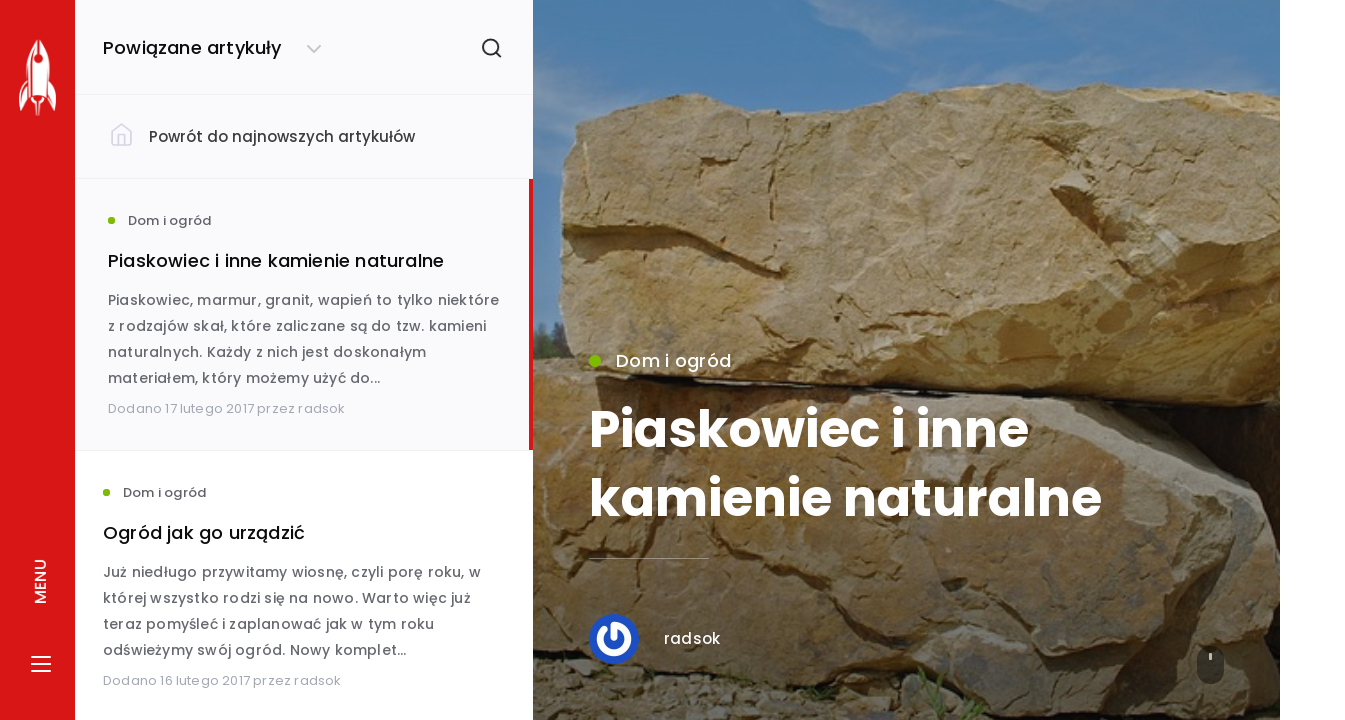

--- FILE ---
content_type: text/html; charset=UTF-8
request_url: https://toppresellpages.pl/piaskowiec-inne-kamienie-naturalne/
body_size: 25246
content:
<!DOCTYPE html>
<!--[if IE 7]>
<html class="ie ie7" lang="pl-PL" prefix="og: http://ogp.me/ns# fb: http://ogp.me/ns/fb# website: http://ogp.me/ns/website#">
<![endif]-->
<!--[if IE 8]>
<html class="ie ie8" lang="pl-PL" prefix="og: http://ogp.me/ns# fb: http://ogp.me/ns/fb# website: http://ogp.me/ns/website#">
<![endif]-->
<!--[if !(IE 7) | !(IE 8)  ]><!-->
<html lang="pl-PL" prefix="og: http://ogp.me/ns# fb: http://ogp.me/ns/fb# website: http://ogp.me/ns/website#">
<!--<![endif]-->
<!-- Global site tag (gtag.js) - Google Analytics -->
<script async src="https://www.googletagmanager.com/gtag/js?id=UA-10036906-48"></script>
<script>
  window.dataLayer = window.dataLayer || [];
  function gtag(){dataLayer.push(arguments);}
  gtag('js', new Date());

  gtag('config', 'UA-10036906-48');
</script>
<!-- Facebook Pixel Code -->
<script>
  !function(f,b,e,v,n,t,s)
  {if(f.fbq)return;n=f.fbq=function(){n.callMethod?
  n.callMethod.apply(n,arguments):n.queue.push(arguments)};
  if(!f._fbq)f._fbq=n;n.push=n;n.loaded=!0;n.version='2.0';
  n.queue=[];t=b.createElement(e);t.async=!0;
  t.src=v;s=b.getElementsByTagName(e)[0];
  s.parentNode.insertBefore(t,s)}(window, document,'script',
  'https://connect.facebook.net/en_US/fbevents.js');
  fbq('init', '394570478013560');
  fbq('track', 'PageView');
</script>
<noscript><img height="1" width="1" style="display:none"
  src="https://www.facebook.com/tr?id=394570478013560&ev=PageView&noscript=1"
/></noscript>
<!-- End Facebook Pixel Code -->
<meta name="msvalidate.01" content="F1C4C2647BA7C13D94711D4A21556A6D" />
<meta name="facebook-domain-verification" content="yzfzrcep2rvlan7x3ux0yp0zgz1iwj" />
    <meta name='ir-site-verification-token' value='-1207881749' />
<head>
	<meta charset="UTF-8" />
	<meta name="viewport" content="width=device-width, initial-scale=1.0, maximum-scale=1.0, user-scalable=no">
    <meta name="yandex-verification" content="e87499713f72b8ad" />
	<link rel="profile" href="http://gmpg.org/xfn/11" />
	<link rel="pingback" href="https://toppresellpages.pl/xmlrpc.php" />

	<link href="https://toppresellpages.pl/wp-content/plugins/ecko-blocks/dist/blocks.style.build.css" rel="preload" as="style" onload="this.onload=null;this.rel='stylesheet'" /><noscript><link rel="stylesheet" type="text/css" href="https://toppresellpages.pl/wp-content/plugins/ecko-blocks/dist/blocks.style.build.css" /></noscript><meta name='robots' content='index, follow, max-image-preview:large, max-snippet:-1, max-video-preview:-1' />
<script id="cookie-law-info-gcm-var-js">
var _ckyGcm = {"status":true,"default_settings":[{"analytics":"granted","advertisement":"granted","functional":"granted","necessary":"granted","ad_user_data":"granted","ad_personalization":"granted","regions":"All"}],"wait_for_update":2000,"url_passthrough":false,"ads_data_redaction":false}</script>
<script id="cookie-law-info-gcm-js" type="text/javascript" src="https://toppresellpages.pl/wp-content/plugins/cookie-law-info/lite/frontend/js/gcm.min.js"></script> <script id="cookieyes" type="text/javascript" src="https://cdn-cookieyes.com/client_data/6a05a78c1e683c517ffa8484/script.js"></script><!-- Jetpack Site Verification Tags -->
<meta name="google-site-verification" content="mOyMmOMItasFDBn_ocS9Fq2K2dsNzi954vu5wPx2r4w" />
<script>window._wca = window._wca || [];</script>
<!-- Znacznik Google (gtag.js) tryb zgody dataLayer dodany przez Site Kit -->
<script type="text/javascript" id="google_gtagjs-js-consent-mode-data-layer">
/* <![CDATA[ */
window.dataLayer = window.dataLayer || [];function gtag(){dataLayer.push(arguments);}
gtag('consent', 'default', {"ad_personalization":"denied","ad_storage":"denied","ad_user_data":"denied","analytics_storage":"denied","functionality_storage":"denied","security_storage":"denied","personalization_storage":"denied","region":["AT","BE","BG","CH","CY","CZ","DE","DK","EE","ES","FI","FR","GB","GR","HR","HU","IE","IS","IT","LI","LT","LU","LV","MT","NL","NO","PL","PT","RO","SE","SI","SK"],"wait_for_update":500});
window._googlesitekitConsentCategoryMap = {"statistics":["analytics_storage"],"marketing":["ad_storage","ad_user_data","ad_personalization"],"functional":["functionality_storage","security_storage"],"preferences":["personalization_storage"]};
window._googlesitekitConsents = {"ad_personalization":"denied","ad_storage":"denied","ad_user_data":"denied","analytics_storage":"denied","functionality_storage":"denied","security_storage":"denied","personalization_storage":"denied","region":["AT","BE","BG","CH","CY","CZ","DE","DK","EE","ES","FI","FR","GB","GR","HR","HU","IE","IS","IT","LI","LT","LU","LV","MT","NL","NO","PL","PT","RO","SE","SI","SK"],"wait_for_update":500};
/* ]]> */
</script>
<!-- DataLayer trybu zgody na koniec znacznika Google (gtag.js) dodany przez Site Kit -->

	<!-- This site is optimized with the Yoast SEO plugin v26.7 - https://yoast.com/wordpress/plugins/seo/ -->
	<title>Piaskowiec i inne kamienie naturalne - Top Presell Pages</title>
	<meta name="description" content="Piaskowiec, marmur, granit, wapień to tylko niektóre z rodzajów skał, które zaliczane są do tzw. kamieni naturalnych." />
	<link rel="canonical" href="https://toppresellpages.pl/piaskowiec-inne-kamienie-naturalne/" />
	<meta property="og:locale" content="pl_PL" />
	<meta property="og:type" content="article" />
	<meta property="og:title" content="Piaskowiec i inne kamienie naturalne - Top Presell Pages" />
	<meta property="og:description" content="Piaskowiec, marmur, granit, wapień to tylko niektóre z rodzajów skał, które zaliczane są do tzw. kamieni naturalnych." />
	<meta property="og:url" content="https://toppresellpages.pl/piaskowiec-inne-kamienie-naturalne/" />
	<meta property="og:site_name" content="Top Presell Pages" />
	<meta property="article:publisher" content="https://www.facebook.com/toppresellpages" />
	<meta property="article:published_time" content="2017-02-17T08:59:41+00:00" />
	<meta property="article:modified_time" content="2025-01-26T15:35:13+00:00" />
	<meta property="og:image" content="https://toppresellpages.pl/wp-content/uploads/2017/02/sandstone-from-obernkirchen-1612461_640.jpg" />
	<meta property="og:image:width" content="640" />
	<meta property="og:image:height" content="429" />
	<meta property="og:image:type" content="image/jpeg" />
	<meta name="author" content="radsok" />
	<meta name="twitter:card" content="summary_large_image" />
	<meta name="twitter:creator" content="@toppresellpages" />
	<meta name="twitter:site" content="@toppresellpages" />
	<meta name="twitter:label1" content="Napisane przez" />
	<meta name="twitter:data1" content="radsok" />
	<meta name="twitter:label2" content="Szacowany czas czytania" />
	<meta name="twitter:data2" content="3 minuty" />
	<!-- / Yoast SEO plugin. -->


<link rel='dns-prefetch' href='//stats.wp.com' />
<link rel='dns-prefetch' href='//secure.gravatar.com' />
<link rel='dns-prefetch' href='//capi-automation.s3.us-east-2.amazonaws.com' />
<link rel='dns-prefetch' href='//www.googletagmanager.com' />
<link rel='dns-prefetch' href='//fonts.googleapis.com' />
<link rel='dns-prefetch' href='//v0.wordpress.com' />
<link rel='dns-prefetch' href='//widgets.wp.com' />
<link rel='dns-prefetch' href='//s0.wp.com' />
<link rel='dns-prefetch' href='//0.gravatar.com' />
<link rel='dns-prefetch' href='//1.gravatar.com' />
<link rel='dns-prefetch' href='//2.gravatar.com' />
<link rel="alternate" type="application/rss+xml" title="Top Presell Pages &raquo; Kanał z wpisami" href="https://toppresellpages.pl/feed/" />
<link rel="alternate" type="application/rss+xml" title="Top Presell Pages &raquo; Kanał z komentarzami" href="https://toppresellpages.pl/comments/feed/" />
<link rel="alternate" type="application/rss+xml" title="Top Presell Pages &raquo; Piaskowiec i inne kamienie naturalne Kanał z komentarzami" href="https://toppresellpages.pl/piaskowiec-inne-kamienie-naturalne/feed/" />
<link rel="alternate" title="oEmbed (JSON)" type="application/json+oembed" href="https://toppresellpages.pl/wp-json/oembed/1.0/embed?url=https%3A%2F%2Ftoppresellpages.pl%2Fpiaskowiec-inne-kamienie-naturalne%2F" />
<link rel="alternate" title="oEmbed (XML)" type="text/xml+oembed" href="https://toppresellpages.pl/wp-json/oembed/1.0/embed?url=https%3A%2F%2Ftoppresellpages.pl%2Fpiaskowiec-inne-kamienie-naturalne%2F&#038;format=xml" />
<style id='wp-img-auto-sizes-contain-inline-css' type='text/css'>
img:is([sizes=auto i],[sizes^="auto," i]){contain-intrinsic-size:3000px 1500px}
/*# sourceURL=wp-img-auto-sizes-contain-inline-css */
</style>
<style id='wp-emoji-styles-inline-css' type='text/css'>

	img.wp-smiley, img.emoji {
		display: inline !important;
		border: none !important;
		box-shadow: none !important;
		height: 1em !important;
		width: 1em !important;
		margin: 0 0.07em !important;
		vertical-align: -0.1em !important;
		background: none !important;
		padding: 0 !important;
	}
/*# sourceURL=wp-emoji-styles-inline-css */
</style>
<style id='classic-theme-styles-inline-css' type='text/css'>
/*! This file is auto-generated */
.wp-block-button__link{color:#fff;background-color:#32373c;border-radius:9999px;box-shadow:none;text-decoration:none;padding:calc(.667em + 2px) calc(1.333em + 2px);font-size:1.125em}.wp-block-file__button{background:#32373c;color:#fff;text-decoration:none}
/*# sourceURL=/wp-includes/css/classic-themes.min.css */
</style>
<link rel='stylesheet' id='contact-form-7-css' href='https://toppresellpages.pl/wp-content/plugins/contact-form-7/includes/css/styles.css?ver=6.1.4' type='text/css' media='all' />
<style id='contact-form-7-inline-css' type='text/css'>
.wpcf7 .wpcf7-recaptcha iframe {margin-bottom: 0;}.wpcf7 .wpcf7-recaptcha[data-align="center"] > div {margin: 0 auto;}.wpcf7 .wpcf7-recaptcha[data-align="right"] > div {margin: 0 0 0 auto;}
/*# sourceURL=contact-form-7-inline-css */
</style>
<link rel='stylesheet' id='woo-checkout-dropfiles-css' href='https://toppresellpages.pl/wp-content/plugins/woocommerce-checkout-files/frontend/css/woo-checkout-dropfiles.css?ver=6.9' type='text/css' media='all' />
<link rel='stylesheet' id='woocommerce-layout-css' href='https://toppresellpages.pl/wp-content/plugins/woocommerce/assets/css/woocommerce-layout.css?ver=10.4.3' type='text/css' media='all' />
<style id='woocommerce-layout-inline-css' type='text/css'>

	.infinite-scroll .woocommerce-pagination {
		display: none;
	}
/*# sourceURL=woocommerce-layout-inline-css */
</style>
<link rel='stylesheet' id='woocommerce-smallscreen-css' href='https://toppresellpages.pl/wp-content/plugins/woocommerce/assets/css/woocommerce-smallscreen.css?ver=10.4.3' type='text/css' media='only screen and (max-width: 768px)' />
<link rel='stylesheet' id='woocommerce-general-css' href='https://toppresellpages.pl/wp-content/plugins/woocommerce/assets/css/woocommerce.css?ver=10.4.3' type='text/css' media='all' />
<style id='woocommerce-inline-inline-css' type='text/css'>
.woocommerce form .form-row .required { visibility: visible; }
/*# sourceURL=woocommerce-inline-inline-css */
</style>
<link rel='stylesheet' id='ecko-hydra-css' href='https://toppresellpages.pl/wp-content/themes/ecko-hydra/style.css?ver=2.1.0' type='text/css' media='all' />
<link rel='stylesheet' id='jetpack_likes-css' href='https://toppresellpages.pl/wp-content/plugins/jetpack/modules/likes/style.css?ver=15.4' type='text/css' media='all' />
<link rel='stylesheet' id='ecko-fonts-css' href='//fonts.googleapis.com/css?family=Poppins%3A400%2C500%2C600%7CPoppins%3A400%2C500%2C600%2C700%7C&#038;ver=2.1.0' type='text/css' media='all' />
<style id='ecko-fonts-inline-css' type='text/css'>
body, p, ul, ol{ font-family: Poppins, arial, sans-serif !important; } h1, h2, h3, h4, h5, h6, .font_alt, .comments-show, .comments-title, .comments-item-header-name, .comments-item-meta, .comments-respond .comments-respond-submit, .comment-respond .comments-respond-submit, .comments-respond #cancel-comment-reply-link, .comment-respond #cancel-comment-reply-link, .comments-respond .logged-in-as, .comment-respond .logged-in-as, .cover-category, .cover-author-info-name, .cover-author-info-twitter, .error-title, .error-code, .error-message, .error-back, .guide-title, .guide-meta, .header-navigation, .pagination, .post-contents blockquote p, .post-contents th, .post-contents dt, .post-contents table, .post-footer-author-info-name, .post-footer-author-info-twitter, .post-footer-tags-item, .post-footer-share-title, .post-footer-share-item, .postlist-title-search-input, .postlist-post-category, .postlist-author-twitter, .postlist-filter-title, .postlist-filter-item-anchor, .post-related-title, .post-related-item-category, .post-related-item-title, .post-related-item-meta, .post-subscription-info-title, .post-subscription-form .mc-field-group #mce-EMAIL, .post-subscription-form #mc-embedded-subscribe, .post-subscription-info-title, .widget .widget-title, .widget li, .widget li span.count, .widget.latestposts h5, .widget.latestposts .meta, .widget.relatedposts h4, .widget.randomposts h4, .widget.relatedposts .meta, .widget.randomposts .meta, .widget.twitter .author, .widget.twitter .date, .widget.widget-feature-post .widget-feature-post-title, .widget.widget-feature-post .post-title, .widget.widget-feature-post .post-category, .widget.copyright p, .widget.blog_info h1, .widget .searchform input, .widget.widget_tag_cloud .tagcloud a, .widget.socialshare a, .widget.navigation, .widget.navigation li a, .widget.navigation li a .description, .widget.authorprofile .meta .title, .widget.authorprofile .meta .twittertag, .widget.authorprofile .meta h3, .widget.authorprofile .meta .twittertag, .widget.subscribe input[type='email']#mce-EMAIL, .widget.subscribe input[type='submit']#mc-embedded-subscribe, .widget.widget_categories li, .widget #wp-calendar{ font-family: Poppins, arial, sans-serif !important; } 
/*# sourceURL=ecko-fonts-inline-css */
</style>
<script type="text/javascript" src="https://toppresellpages.pl/wp-includes/js/jquery/jquery.min.js?ver=3.7.1" id="jquery-core-js"></script>
<script type="text/javascript" src="https://toppresellpages.pl/wp-includes/js/jquery/jquery-migrate.min.js?ver=3.4.1" id="jquery-migrate-js"></script>
<script type="text/javascript" id="woo-checkout-dropfiles-js-extra">
/* <![CDATA[ */
var woo_checkout_dropfiles = {"url_plugin":"https://toppresellpages.pl/wp-content/plugins/woocommerce-checkout-files/","ajax_url":"https://toppresellpages.pl/wp-admin/admin-ajax.php"};
//# sourceURL=woo-checkout-dropfiles-js-extra
/* ]]> */
</script>
<script type="text/javascript" src="https://toppresellpages.pl/wp-content/plugins/woocommerce-checkout-files/frontend/js/dropfiles-woo-checkout.js?ver=1768791063" id="woo-checkout-dropfiles-js"></script>
<script type="text/javascript" src="https://toppresellpages.pl/wp-content/plugins/woocommerce/assets/js/jquery-blockui/jquery.blockUI.min.js?ver=2.7.0-wc.10.4.3" id="wc-jquery-blockui-js" data-wp-strategy="defer"></script>
<script type="text/javascript" id="wc-add-to-cart-js-extra">
/* <![CDATA[ */
var wc_add_to_cart_params = {"ajax_url":"/wp-admin/admin-ajax.php","wc_ajax_url":"/?wc-ajax=%%endpoint%%","i18n_view_cart":"Zobacz koszyk","cart_url":"https://toppresellpages.pl/koszyk/","is_cart":"","cart_redirect_after_add":"no"};
//# sourceURL=wc-add-to-cart-js-extra
/* ]]> */
</script>
<script type="text/javascript" src="https://toppresellpages.pl/wp-content/plugins/woocommerce/assets/js/frontend/add-to-cart.min.js?ver=10.4.3" id="wc-add-to-cart-js" defer="defer" data-wp-strategy="defer"></script>
<script type="text/javascript" src="https://toppresellpages.pl/wp-content/plugins/woocommerce/assets/js/js-cookie/js.cookie.min.js?ver=2.1.4-wc.10.4.3" id="wc-js-cookie-js" data-wp-strategy="defer"></script>
<script type="text/javascript" src="https://stats.wp.com/s-202604.js" id="woocommerce-analytics-js" defer="defer" data-wp-strategy="defer"></script>

<!-- Fragment znacznika Google (gtag.js) dodany przez Site Kit -->
<!-- Fragment Google Analytics dodany przez Site Kit -->
<script type="text/javascript" src="https://www.googletagmanager.com/gtag/js?id=GT-PJNQCLC" id="google_gtagjs-js" async></script>
<script type="text/javascript" id="google_gtagjs-js-after">
/* <![CDATA[ */
window.dataLayer = window.dataLayer || [];function gtag(){dataLayer.push(arguments);}
gtag("set","linker",{"domains":["toppresellpages.pl"]});
gtag("js", new Date());
gtag("set", "developer_id.dZTNiMT", true);
gtag("config", "GT-PJNQCLC", {"googlesitekit_post_categories":"Dom i ogr\u00f3d; Inna; Zwierz\u0119ta i przyroda","googlesitekit_post_date":"20170217"});
 window._googlesitekit = window._googlesitekit || {}; window._googlesitekit.throttledEvents = []; window._googlesitekit.gtagEvent = (name, data) => { var key = JSON.stringify( { name, data } ); if ( !! window._googlesitekit.throttledEvents[ key ] ) { return; } window._googlesitekit.throttledEvents[ key ] = true; setTimeout( () => { delete window._googlesitekit.throttledEvents[ key ]; }, 5 ); gtag( "event", name, { ...data, event_source: "site-kit" } ); }; 
//# sourceURL=google_gtagjs-js-after
/* ]]> */
</script>
<link rel="https://api.w.org/" href="https://toppresellpages.pl/wp-json/" /><link rel="alternate" title="JSON" type="application/json" href="https://toppresellpages.pl/wp-json/wp/v2/posts/347953" /><link rel="EditURI" type="application/rsd+xml" title="RSD" href="https://toppresellpages.pl/xmlrpc.php?rsd" />
<meta name="generator" content="WordPress 6.9" />
<meta name="generator" content="WooCommerce 10.4.3" />
<link rel='shortlink' href='https://wp.me/p2RMd3-1sw9' />


<!-- Open Graph data is managed by Alex MacArthur's Complete Open Graph plugin. (v3.4.5) -->
<!-- https://wordpress.org/plugins/complete-open-graph/ -->
<meta property='og:site_name' content='Top Presell Pages' />
<meta property='og:url' content='https://toppresellpages.pl/piaskowiec-inne-kamienie-naturalne/' />
<meta property='og:locale' content='pl_PL' />
<meta property='og:description' content='Piaskowiec, marmur, granit, wapień to tylko niekt&oacute;re z rodzaj&oacute;w skał, kt&oacute;re zaliczane są do tzw. kamieni naturalnych. Każdy z nich jest doskonałym materiałem, kt&oacute;ry możemy użyć do ozdobienia swojego domu. Kt&oacute;ry z nich będzie najlepszy dla Ciebie?Oczywiście na to pytanie nie ma je' />
<meta property='og:title' content='Piaskowiec i inne kamienie naturalne' />
<meta property='og:type' content='article' />
<meta property='og:image' content='https://toppresellpages.pl/wp-content/uploads/2017/02/sandstone-from-obernkirchen-1612461_640.jpg' />
<meta property='og:image:width' content='640' />
<meta property='og:image:height' content='429' />
<meta name='twitter:card' content='summary' />
<meta name='twitter:title' content='Piaskowiec i inne kamienie naturalne' />
<meta name='twitter:image' content='https://toppresellpages.pl/wp-content/uploads/2017/02/sandstone-from-obernkirchen-1612461_640.jpg' />
<meta name='twitter:description' content='Piaskowiec, marmur, granit, wapień to tylko niekt&oacute;re z rodzaj&oacute;w skał, kt&oacute;re zaliczane są do tzw. kamieni naturalnych. Każdy z nich jest doskonałym materiałem, kt&oacute;ry możemy użyć do ozdobienia swojego domu. Kt&oacute;ry z nich będzie najlepszy dla Ciebie?Oczywiście na to pytanie nie ma je' />
<!-- End Complete Open Graph. | 0.00072717666625977s -->

<meta name="generator" content="Site Kit by Google 1.170.0" />	<style>img#wpstats{display:none}</style>
			<noscript><style>.woocommerce-product-gallery{ opacity: 1 !important; }</style></noscript>
				<script  type="text/javascript">
				!function(f,b,e,v,n,t,s){if(f.fbq)return;n=f.fbq=function(){n.callMethod?
					n.callMethod.apply(n,arguments):n.queue.push(arguments)};if(!f._fbq)f._fbq=n;
					n.push=n;n.loaded=!0;n.version='2.0';n.queue=[];t=b.createElement(e);t.async=!0;
					t.src=v;s=b.getElementsByTagName(e)[0];s.parentNode.insertBefore(t,s)}(window,
					document,'script','https://connect.facebook.net/en_US/fbevents.js');
			</script>
			<!-- WooCommerce Facebook Integration Begin -->
			<script  type="text/javascript">

				fbq('init', '394570478013560', {}, {
    "agent": "woocommerce_0-10.4.3-3.5.15"
});

				document.addEventListener( 'DOMContentLoaded', function() {
					// Insert placeholder for events injected when a product is added to the cart through AJAX.
					document.body.insertAdjacentHTML( 'beforeend', '<div class=\"wc-facebook-pixel-event-placeholder\"></div>' );
				}, false );

			</script>
			<!-- WooCommerce Facebook Integration End -->
			<link rel="icon" href="https://toppresellpages.pl/wp-content/uploads/2019/01/cropped-favicon-toppresellpages-32x32.png" sizes="32x32" />
<link rel="icon" href="https://toppresellpages.pl/wp-content/uploads/2019/01/cropped-favicon-toppresellpages-192x192.png" sizes="192x192" />
<link rel="apple-touch-icon" href="https://toppresellpages.pl/wp-content/uploads/2019/01/cropped-favicon-toppresellpages-180x180.png" />
<meta name="msapplication-TileImage" content="https://toppresellpages.pl/wp-content/uploads/2019/01/cropped-favicon-toppresellpages-270x270.png" />
		<style type="text/css" id="wp-custom-css">
			.aligncenter {
	display: block;
}		</style>
		<style id='global-styles-inline-css' type='text/css'>
:root{--wp--preset--aspect-ratio--square: 1;--wp--preset--aspect-ratio--4-3: 4/3;--wp--preset--aspect-ratio--3-4: 3/4;--wp--preset--aspect-ratio--3-2: 3/2;--wp--preset--aspect-ratio--2-3: 2/3;--wp--preset--aspect-ratio--16-9: 16/9;--wp--preset--aspect-ratio--9-16: 9/16;--wp--preset--color--black: #000000;--wp--preset--color--cyan-bluish-gray: #abb8c3;--wp--preset--color--white: #ffffff;--wp--preset--color--pale-pink: #f78da7;--wp--preset--color--vivid-red: #cf2e2e;--wp--preset--color--luminous-vivid-orange: #ff6900;--wp--preset--color--luminous-vivid-amber: #fcb900;--wp--preset--color--light-green-cyan: #7bdcb5;--wp--preset--color--vivid-green-cyan: #00d084;--wp--preset--color--pale-cyan-blue: #8ed1fc;--wp--preset--color--vivid-cyan-blue: #0693e3;--wp--preset--color--vivid-purple: #9b51e0;--wp--preset--gradient--vivid-cyan-blue-to-vivid-purple: linear-gradient(135deg,rgb(6,147,227) 0%,rgb(155,81,224) 100%);--wp--preset--gradient--light-green-cyan-to-vivid-green-cyan: linear-gradient(135deg,rgb(122,220,180) 0%,rgb(0,208,130) 100%);--wp--preset--gradient--luminous-vivid-amber-to-luminous-vivid-orange: linear-gradient(135deg,rgb(252,185,0) 0%,rgb(255,105,0) 100%);--wp--preset--gradient--luminous-vivid-orange-to-vivid-red: linear-gradient(135deg,rgb(255,105,0) 0%,rgb(207,46,46) 100%);--wp--preset--gradient--very-light-gray-to-cyan-bluish-gray: linear-gradient(135deg,rgb(238,238,238) 0%,rgb(169,184,195) 100%);--wp--preset--gradient--cool-to-warm-spectrum: linear-gradient(135deg,rgb(74,234,220) 0%,rgb(151,120,209) 20%,rgb(207,42,186) 40%,rgb(238,44,130) 60%,rgb(251,105,98) 80%,rgb(254,248,76) 100%);--wp--preset--gradient--blush-light-purple: linear-gradient(135deg,rgb(255,206,236) 0%,rgb(152,150,240) 100%);--wp--preset--gradient--blush-bordeaux: linear-gradient(135deg,rgb(254,205,165) 0%,rgb(254,45,45) 50%,rgb(107,0,62) 100%);--wp--preset--gradient--luminous-dusk: linear-gradient(135deg,rgb(255,203,112) 0%,rgb(199,81,192) 50%,rgb(65,88,208) 100%);--wp--preset--gradient--pale-ocean: linear-gradient(135deg,rgb(255,245,203) 0%,rgb(182,227,212) 50%,rgb(51,167,181) 100%);--wp--preset--gradient--electric-grass: linear-gradient(135deg,rgb(202,248,128) 0%,rgb(113,206,126) 100%);--wp--preset--gradient--midnight: linear-gradient(135deg,rgb(2,3,129) 0%,rgb(40,116,252) 100%);--wp--preset--font-size--small: 13px;--wp--preset--font-size--medium: 20px;--wp--preset--font-size--large: 36px;--wp--preset--font-size--x-large: 42px;--wp--preset--spacing--20: 0.44rem;--wp--preset--spacing--30: 0.67rem;--wp--preset--spacing--40: 1rem;--wp--preset--spacing--50: 1.5rem;--wp--preset--spacing--60: 2.25rem;--wp--preset--spacing--70: 3.38rem;--wp--preset--spacing--80: 5.06rem;--wp--preset--shadow--natural: 6px 6px 9px rgba(0, 0, 0, 0.2);--wp--preset--shadow--deep: 12px 12px 50px rgba(0, 0, 0, 0.4);--wp--preset--shadow--sharp: 6px 6px 0px rgba(0, 0, 0, 0.2);--wp--preset--shadow--outlined: 6px 6px 0px -3px rgb(255, 255, 255), 6px 6px rgb(0, 0, 0);--wp--preset--shadow--crisp: 6px 6px 0px rgb(0, 0, 0);}:where(.is-layout-flex){gap: 0.5em;}:where(.is-layout-grid){gap: 0.5em;}body .is-layout-flex{display: flex;}.is-layout-flex{flex-wrap: wrap;align-items: center;}.is-layout-flex > :is(*, div){margin: 0;}body .is-layout-grid{display: grid;}.is-layout-grid > :is(*, div){margin: 0;}:where(.wp-block-columns.is-layout-flex){gap: 2em;}:where(.wp-block-columns.is-layout-grid){gap: 2em;}:where(.wp-block-post-template.is-layout-flex){gap: 1.25em;}:where(.wp-block-post-template.is-layout-grid){gap: 1.25em;}.has-black-color{color: var(--wp--preset--color--black) !important;}.has-cyan-bluish-gray-color{color: var(--wp--preset--color--cyan-bluish-gray) !important;}.has-white-color{color: var(--wp--preset--color--white) !important;}.has-pale-pink-color{color: var(--wp--preset--color--pale-pink) !important;}.has-vivid-red-color{color: var(--wp--preset--color--vivid-red) !important;}.has-luminous-vivid-orange-color{color: var(--wp--preset--color--luminous-vivid-orange) !important;}.has-luminous-vivid-amber-color{color: var(--wp--preset--color--luminous-vivid-amber) !important;}.has-light-green-cyan-color{color: var(--wp--preset--color--light-green-cyan) !important;}.has-vivid-green-cyan-color{color: var(--wp--preset--color--vivid-green-cyan) !important;}.has-pale-cyan-blue-color{color: var(--wp--preset--color--pale-cyan-blue) !important;}.has-vivid-cyan-blue-color{color: var(--wp--preset--color--vivid-cyan-blue) !important;}.has-vivid-purple-color{color: var(--wp--preset--color--vivid-purple) !important;}.has-black-background-color{background-color: var(--wp--preset--color--black) !important;}.has-cyan-bluish-gray-background-color{background-color: var(--wp--preset--color--cyan-bluish-gray) !important;}.has-white-background-color{background-color: var(--wp--preset--color--white) !important;}.has-pale-pink-background-color{background-color: var(--wp--preset--color--pale-pink) !important;}.has-vivid-red-background-color{background-color: var(--wp--preset--color--vivid-red) !important;}.has-luminous-vivid-orange-background-color{background-color: var(--wp--preset--color--luminous-vivid-orange) !important;}.has-luminous-vivid-amber-background-color{background-color: var(--wp--preset--color--luminous-vivid-amber) !important;}.has-light-green-cyan-background-color{background-color: var(--wp--preset--color--light-green-cyan) !important;}.has-vivid-green-cyan-background-color{background-color: var(--wp--preset--color--vivid-green-cyan) !important;}.has-pale-cyan-blue-background-color{background-color: var(--wp--preset--color--pale-cyan-blue) !important;}.has-vivid-cyan-blue-background-color{background-color: var(--wp--preset--color--vivid-cyan-blue) !important;}.has-vivid-purple-background-color{background-color: var(--wp--preset--color--vivid-purple) !important;}.has-black-border-color{border-color: var(--wp--preset--color--black) !important;}.has-cyan-bluish-gray-border-color{border-color: var(--wp--preset--color--cyan-bluish-gray) !important;}.has-white-border-color{border-color: var(--wp--preset--color--white) !important;}.has-pale-pink-border-color{border-color: var(--wp--preset--color--pale-pink) !important;}.has-vivid-red-border-color{border-color: var(--wp--preset--color--vivid-red) !important;}.has-luminous-vivid-orange-border-color{border-color: var(--wp--preset--color--luminous-vivid-orange) !important;}.has-luminous-vivid-amber-border-color{border-color: var(--wp--preset--color--luminous-vivid-amber) !important;}.has-light-green-cyan-border-color{border-color: var(--wp--preset--color--light-green-cyan) !important;}.has-vivid-green-cyan-border-color{border-color: var(--wp--preset--color--vivid-green-cyan) !important;}.has-pale-cyan-blue-border-color{border-color: var(--wp--preset--color--pale-cyan-blue) !important;}.has-vivid-cyan-blue-border-color{border-color: var(--wp--preset--color--vivid-cyan-blue) !important;}.has-vivid-purple-border-color{border-color: var(--wp--preset--color--vivid-purple) !important;}.has-vivid-cyan-blue-to-vivid-purple-gradient-background{background: var(--wp--preset--gradient--vivid-cyan-blue-to-vivid-purple) !important;}.has-light-green-cyan-to-vivid-green-cyan-gradient-background{background: var(--wp--preset--gradient--light-green-cyan-to-vivid-green-cyan) !important;}.has-luminous-vivid-amber-to-luminous-vivid-orange-gradient-background{background: var(--wp--preset--gradient--luminous-vivid-amber-to-luminous-vivid-orange) !important;}.has-luminous-vivid-orange-to-vivid-red-gradient-background{background: var(--wp--preset--gradient--luminous-vivid-orange-to-vivid-red) !important;}.has-very-light-gray-to-cyan-bluish-gray-gradient-background{background: var(--wp--preset--gradient--very-light-gray-to-cyan-bluish-gray) !important;}.has-cool-to-warm-spectrum-gradient-background{background: var(--wp--preset--gradient--cool-to-warm-spectrum) !important;}.has-blush-light-purple-gradient-background{background: var(--wp--preset--gradient--blush-light-purple) !important;}.has-blush-bordeaux-gradient-background{background: var(--wp--preset--gradient--blush-bordeaux) !important;}.has-luminous-dusk-gradient-background{background: var(--wp--preset--gradient--luminous-dusk) !important;}.has-pale-ocean-gradient-background{background: var(--wp--preset--gradient--pale-ocean) !important;}.has-electric-grass-gradient-background{background: var(--wp--preset--gradient--electric-grass) !important;}.has-midnight-gradient-background{background: var(--wp--preset--gradient--midnight) !important;}.has-small-font-size{font-size: var(--wp--preset--font-size--small) !important;}.has-medium-font-size{font-size: var(--wp--preset--font-size--medium) !important;}.has-large-font-size{font-size: var(--wp--preset--font-size--large) !important;}.has-x-large-font-size{font-size: var(--wp--preset--font-size--x-large) !important;}
/*# sourceURL=global-styles-inline-css */
</style>
<link rel='stylesheet' id='wc-blocks-style-css' href='https://toppresellpages.pl/wp-content/plugins/woocommerce/assets/client/blocks/wc-blocks.css?ver=wc-10.4.3' type='text/css' media='all' />
</head>

<body class="wp-singular post-template-default single single-post postid-347953 single-format-image wp-custom-logo wp-theme-ecko-hydra theme-ecko-hydra woocommerce-no-js">

	<div class="wp-singular post-template-default single single-post postid-347953 single-format-image wp-custom-logo wp-theme-ecko-hydra hydra-wrapper theme-ecko-hydra woocommerce-no-js">

		<div class="loading-indicator">
			<svg class="svg-icon svg-icon-stroke svg-icon-loader ">
			<use xlink:href="https://toppresellpages.pl/wp-content/themes/ecko-hydra/assets/svg/icons.svg#loader"></use>
		</svg>		</div>

		<div class="container ">

			
	<div class="container-side">

		
	<header class="header">

		<div class="header-title">
							<h1 class="header-title-logo">
					<a href="https://toppresellpages.pl/">
						<img src="https://toppresellpages.pl/wp-content/uploads/2019/01/logo-toppresellpages.png" class="retina" alt="Top Presell Pages">
					</a>
				</h1>
					</div>

		<div class="header-navigation">
			<span class="header-navigation-text">Menu</span>
			<div class="header-navigation-icon">
				<span></span>
				<span></span>
				<span></span>
				<span></span>
			</div>
		</div>

	</header>

		
	<aside class="drawer">

		<div class="drawer-close">
			<svg class="svg-icon svg-icon-stroke drawer-close-icon svg-icon-x ">
			<use xlink:href="https://toppresellpages.pl/wp-content/themes/ecko-hydra/assets/svg/icons.svg#x"></use>
		</svg>		</div>

					<section class="widget blog_info">
									<a href="https://toppresellpages.pl"><img src="https://toppresellpages.pl/wp-content/uploads/2019/01/logo-toppresellpages.png" class="retina" alt="Top Presell Pages"></a>
								<hr>
				<p>Prowadzisz stronę internetową, blog lub sklep internetowy? Dodaj artykuł tematyczny wraz z linkiem pozycjonującym do naszego zaplecza SEO.</p>
				<ul class="social">
																					<li>
							<a href="https://www.twitter.com/toppresellpages" target="_blank" rel="noopener" title="Twitter" class="socialdark twitter">
								<svg class="svg-icon svg-icon-fill svg-icon-twitter ">
			<use xlink:href="https://toppresellpages.pl/wp-content/themes/ecko-hydra/assets/svg/icons.svg#twitter"></use>
		</svg>							</a>
						</li>
																<li>
							<a href="https://www.facebook.com/toppresellpages" target="_blank" rel="noopener" title="Facebook" class="socialdark facebook">
								<svg class="svg-icon svg-icon-fill svg-icon-facebook ">
			<use xlink:href="https://toppresellpages.pl/wp-content/themes/ecko-hydra/assets/svg/icons.svg#facebook"></use>
		</svg>							</a>
						</li>
																																																																																																																								</ul>
			</section>
					<section class="widget navigation">
									<h3 class="widget-title">Menu</h3>
					<hr>
								<ul id="menu-menu-hydra" class="menu"><li id="menu-item-352245" class="menu-item menu-item-type-custom menu-item-object-custom menu-item-home menu-item-352245"><a href="https://toppresellpages.pl/">Strona główna<span class="description">Publikacja artykułów tematycznych</span ></a></li>
<li id="menu-item-352234" class="menu-item menu-item-type-post_type menu-item-object-page menu-item-352234"><a href="https://toppresellpages.pl/o-nas/">O nas<span class="description">Pozycjonowanie stron z Top Presell Pages</span ></a></li>
<li id="menu-item-358283" class="menu-item menu-item-type-post_type menu-item-object-page menu-item-358283"><a href="https://toppresellpages.pl/sklep/">Dodaj artykuł<span class="description">Dodaj artykuł tematyczny wraz z linkiem pozycjonującym!</span ></a></li>
<li id="menu-item-352235" class="menu-item menu-item-type-post_type menu-item-object-page menu-item-352235"><a href="https://toppresellpages.pl/rejestracja/">Rejestracja<span class="description">Załóż bezpłatne konto</span ></a></li>
</ul>			</section>
					<section class="widget widget_ecko_categories">
									<h3 class="widget-title">Kategorie</h3>
					<hr>
								<hr>
				<ul>
											<li>
							<a href="https://toppresellpages.pl/kategoria/biznes-i-ekonomia/">
								<span class="category" style="background-color: #7fbb00;"></span>
								Biznes i ekonomia								<span class="count">634</span>
							</a>
						</li>
											<li>
							<a href="https://toppresellpages.pl/kategoria/budownictwo/">
								<span class="category" style="background-color: #7fbb00;"></span>
								Budownictwo								<span class="count">535</span>
							</a>
						</li>
											<li>
							<a href="https://toppresellpages.pl/kategoria/dom-i-ogrod/">
								<span class="category" style="background-color: #7fbb00;"></span>
								Dom i ogród								<span class="count">794</span>
							</a>
						</li>
											<li>
							<a href="https://toppresellpages.pl/kategoria/firmy/">
								<span class="category" style="background-color: #7fbb00;"></span>
								Firmy								<span class="count">280</span>
							</a>
						</li>
											<li>
							<a href="https://toppresellpages.pl/kategoria/gastronomia/">
								<span class="category" style="background-color: #7fbb00;"></span>
								Gastronomia								<span class="count">136</span>
							</a>
						</li>
											<li>
							<a href="https://toppresellpages.pl/kategoria/hobby-i-rozrywka/">
								<span class="category" style="background-color: #7fbb00;"></span>
								Hobby i rozrywka								<span class="count">389</span>
							</a>
						</li>
											<li>
							<a href="https://toppresellpages.pl/kategoria/inna/">
								<span class="category" style="background-color: #7fbb00;"></span>
								Inna								<span class="count">260</span>
							</a>
						</li>
											<li>
							<a href="https://toppresellpages.pl/kategoria/internet/">
								<span class="category" style="background-color: #7fbb00;"></span>
								Internet								<span class="count">288</span>
							</a>
						</li>
											<li>
							<a href="https://toppresellpages.pl/kategoria/motoryzacja/">
								<span class="category" style="background-color: #7fbb00;"></span>
								Motoryzacja								<span class="count">252</span>
							</a>
						</li>
											<li>
							<a href="https://toppresellpages.pl/kategoria/muzyka/">
								<span class="category" style="background-color: #7fbb00;"></span>
								Muzyka								<span class="count">43</span>
							</a>
						</li>
											<li>
							<a href="https://toppresellpages.pl/kategoria/nauka-i-technika/">
								<span class="category" style="background-color: #7fbb00;"></span>
								Nauka i technika								<span class="count">263</span>
							</a>
						</li>
											<li>
							<a href="https://toppresellpages.pl/kategoria/produkcja-i-przemysl/">
								<span class="category" style="background-color: #7fbb00;"></span>
								Produkcja i przemysł								<span class="count">174</span>
							</a>
						</li>
											<li>
							<a href="https://toppresellpages.pl/kategoria/reklama-marketing/">
								<span class="category" style="background-color: #7fbb00;"></span>
								Reklama i marketing								<span class="count">186</span>
							</a>
						</li>
											<li>
							<a href="https://toppresellpages.pl/kategoria/sklep-internetowy/">
								<span class="category" style="background-color: #7fbb00;"></span>
								Sklep internetowy								<span class="count">182</span>
							</a>
						</li>
											<li>
							<a href="https://toppresellpages.pl/kategoria/spoleczenstwo/">
								<span class="category" style="background-color: #7fbb00;"></span>
								Społeczeństwo								<span class="count">196</span>
							</a>
						</li>
											<li>
							<a href="https://toppresellpages.pl/kategoria/sport/">
								<span class="category" style="background-color: #7fbb00;"></span>
								Sport								<span class="count">209</span>
							</a>
						</li>
											<li>
							<a href="https://toppresellpages.pl/kategoria/transport/">
								<span class="category" style="background-color: #7fbb00;"></span>
								Transport								<span class="count">130</span>
							</a>
						</li>
											<li>
							<a href="https://toppresellpages.pl/kategoria/turystyka/">
								<span class="category" style="background-color: #7fbb00;"></span>
								Turystyka								<span class="count">299</span>
							</a>
						</li>
											<li>
							<a href="https://toppresellpages.pl/kategoria/uroda-i-zdrowie/">
								<span class="category" style="background-color: #7fbb00;"></span>
								Uroda i zdrowie								<span class="count">647</span>
							</a>
						</li>
											<li>
							<a href="https://toppresellpages.pl/kategoria/uslugi/">
								<span class="category" style="background-color: #7fbb00;"></span>
								Usługi								<span class="count">573</span>
							</a>
						</li>
											<li>
							<a href="https://toppresellpages.pl/kategoria/zakupy/">
								<span class="category" style="background-color: #7fbb00;"></span>
								Zakupy								<span class="count">207</span>
							</a>
						</li>
											<li>
							<a href="https://toppresellpages.pl/kategoria/zwierzeta-i-przyroda/">
								<span class="category" style="background-color: #7fbb00;"></span>
								Zwierzęta i przyroda								<span class="count">49</span>
							</a>
						</li>
									</ul>
			</section>
					<section class="widget latestposts">
									<h3 class="widget-title">Artykuły tematyczne</h3>
					<hr>
													<article class="post">
						<div class="top">
							<a href="https://toppresellpages.pl/klimatyzacja-precyzyjna-czym-jest-i-kiedy-staje-sie-niezbedna/" class="thumbnail">
								<svg class="svg-icon svg-icon-stroke svg-icon-external-link ">
			<use xlink:href="https://toppresellpages.pl/wp-content/themes/ecko-hydra/assets/svg/icons.svg#external-link"></use>
		</svg>								<span style="background-image:url('https://toppresellpages.pl/wp-content/uploads/2026/01/maszyna-w-laboratorium-z-klimatyzacja-precyzyjna-200x133.jpg');"></span>
							</a>
							<div class="info">
								<a href="https://toppresellpages.pl/kategoria/budownictwo/" class="button rounded grayoutline tiny category">Budownictwo</a> 								<h5 class="title">
									<a href="https://toppresellpages.pl/klimatyzacja-precyzyjna-czym-jest-i-kiedy-staje-sie-niezbedna/">
										Klimatyzacja precyzyjna – czym jest i kiedy staje ...									</a>
								</h5>
								<section class="meta">
									<span class="posted">Posted </span>
									<span class="author"><span>by</span> <a href="https://toppresellpages.pl/author/toppresellpages/"><img src="https://secure.gravatar.com/avatar/99f245b3bdafddf11caf448d27e58be7e997f7afd5b7e34d8c19b5b2aaa871ef?s=24&#038;r=g" class="gravatarsmall"> Top Presell Pages</a></span>
									<span class="date">
										<span>on</span>
										<a href="https://toppresellpages.pl/klimatyzacja-precyzyjna-czym-jest-i-kiedy-staje-sie-niezbedna/">
											<svg class="svg-icon svg-icon-stroke svg-icon-clock ">
			<use xlink:href="https://toppresellpages.pl/wp-content/themes/ecko-hydra/assets/svg/icons.svg#clock"></use>
		</svg>											<time datetime="2026-01-18">
												18 stycznia 2026											</time>
										</a>
									</span>
								</section>
							</div>
						</div>
						<p class="excerpt">
							Współczesne obiekty techniczne i technologiczne stawiają bardzo wysokie wymagania wobec warunków środowiskowych. Stabilna...						</p>
					</article>
									<article class="post">
						<div class="top">
							<a href="https://toppresellpages.pl/rozwiazania-ai-do-optymalizacji-stron-dla-firm-i-przedsiebiorstw/" class="thumbnail">
								<svg class="svg-icon svg-icon-stroke svg-icon-external-link ">
			<use xlink:href="https://toppresellpages.pl/wp-content/themes/ecko-hydra/assets/svg/icons.svg#external-link"></use>
		</svg>								<span style="background-image:url('https://toppresellpages.pl/wp-content/uploads/2026/01/70x500v8l14liig-200x113.png');"></span>
							</a>
							<div class="info">
								<a href="https://toppresellpages.pl/kategoria/internet/" class="button rounded grayoutline tiny category">Internet</a> 								<h5 class="title">
									<a href="https://toppresellpages.pl/rozwiazania-ai-do-optymalizacji-stron-dla-firm-i-przedsiebiorstw/">
										Rozwiązania AI do optymalizacji stron dla firm i p...									</a>
								</h5>
								<section class="meta">
									<span class="posted">Posted </span>
									<span class="author"><span>by</span> <a href="https://toppresellpages.pl/author/toppresellpages/"><img src="https://secure.gravatar.com/avatar/99f245b3bdafddf11caf448d27e58be7e997f7afd5b7e34d8c19b5b2aaa871ef?s=24&#038;r=g" class="gravatarsmall"> Top Presell Pages</a></span>
									<span class="date">
										<span>on</span>
										<a href="https://toppresellpages.pl/rozwiazania-ai-do-optymalizacji-stron-dla-firm-i-przedsiebiorstw/">
											<svg class="svg-icon svg-icon-stroke svg-icon-clock ">
			<use xlink:href="https://toppresellpages.pl/wp-content/themes/ecko-hydra/assets/svg/icons.svg#clock"></use>
		</svg>											<time datetime="2026-01-15">
												15 stycznia 2026											</time>
										</a>
									</span>
								</section>
							</div>
						</div>
						<p class="excerpt">
							Rozwiązania AI do optymalizacji stron internetowych dla firm to zaawansowane technologie oparte na algorytmach uczenia...						</p>
					</article>
									<article class="post">
						<div class="top">
							<a href="https://toppresellpages.pl/bezpieczenstwo-informacji-jako-fundament-stabilnosci-systemow-it-w-organizacjach/" class="thumbnail">
								<svg class="svg-icon svg-icon-stroke svg-icon-external-link ">
			<use xlink:href="https://toppresellpages.pl/wp-content/themes/ecko-hydra/assets/svg/icons.svg#external-link"></use>
		</svg>								<span style="background-image:url('https://toppresellpages.pl/wp-content/uploads/2025/12/Bezpieczenstwo-informacji-200x133.jpg');"></span>
							</a>
							<div class="info">
								<a href="https://toppresellpages.pl/kategoria/internet/" class="button rounded grayoutline tiny category">Internet</a> 								<h5 class="title">
									<a href="https://toppresellpages.pl/bezpieczenstwo-informacji-jako-fundament-stabilnosci-systemow-it-w-organizacjach/">
										Bezpieczeństwo informacji jako fundament stabilnoś...									</a>
								</h5>
								<section class="meta">
									<span class="posted">Posted </span>
									<span class="author"><span>by</span> <a href="https://toppresellpages.pl/author/toppresellpages/"><img src="https://secure.gravatar.com/avatar/99f245b3bdafddf11caf448d27e58be7e997f7afd5b7e34d8c19b5b2aaa871ef?s=24&#038;r=g" class="gravatarsmall"> Top Presell Pages</a></span>
									<span class="date">
										<span>on</span>
										<a href="https://toppresellpages.pl/bezpieczenstwo-informacji-jako-fundament-stabilnosci-systemow-it-w-organizacjach/">
											<svg class="svg-icon svg-icon-stroke svg-icon-clock ">
			<use xlink:href="https://toppresellpages.pl/wp-content/themes/ecko-hydra/assets/svg/icons.svg#clock"></use>
		</svg>											<time datetime="2025-12-26">
												26 grudnia 2025											</time>
										</a>
									</span>
								</section>
							</div>
						</div>
						<p class="excerpt">
							W dobie cyfrowej transformacji bezpieczeństwo informacji stało się jednym z kluczowych filarów stabilnego funkcjonowania...						</p>
					</article>
							</section>
		
		
	<section class="widget copyright">
		<p class="copyright-disclaimer">
			Top Presell Pages © 2012-2024. All Rights Reserved.		</p>
					<p class="copyright-lower">
				Projekt i wykonanie: <a href="https://ppdesignstudio.pl" target="_blank">PP Design Studio</a>			</p>
			</section>

	</aside>

		
	<div class="postlist ">

		
	<div class="postlist-title ">
		<h2 class="postlist-title-current">
			Powiązane artykuły			<svg class="svg-icon svg-icon-stroke postlist-title-current-icon svg-icon-chevron-down ">
			<use xlink:href="https://toppresellpages.pl/wp-content/themes/ecko-hydra/assets/svg/icons.svg#chevron-down"></use>
		</svg>		</h2>
		<div class="postlist-title-search">
			<svg class="svg-icon svg-icon-stroke postlist-title-search-icon svg-icon-search ">
			<use xlink:href="https://toppresellpages.pl/wp-content/themes/ecko-hydra/assets/svg/icons.svg#search"></use>
		</svg>			<form class="postlist-title-search-form" role="search" method="get" action="https://toppresellpages.pl/">
				<input type="text" value="" name="s" class="postlist-title-search-input" placeholder="Wyszukaj...">
			</form>
			<svg class="svg-icon svg-icon-stroke postlist-title-search-close svg-icon-x ">
			<use xlink:href="https://toppresellpages.pl/wp-content/themes/ecko-hydra/assets/svg/icons.svg#x"></use>
		</svg>		</div>
	</div>

		
	<div class="postlist-filter">
		<div class="postlist-filter-close">
			<svg class="svg-icon svg-icon-stroke postlist-filter-close-icon svg-icon-x ">
			<use xlink:href="https://toppresellpages.pl/wp-content/themes/ecko-hydra/assets/svg/icons.svg#x"></use>
		</svg>		</div>
		<div class="postlist-filter-categories">
			<p class="postlist-filter-title">
				Filtruj według kategorii			</p>
			<ul class="postlist-filter-container">
									<li class="postlist-filter-item">
						<a class="postlist-filter-item-anchor ajax-postlist" href="https://toppresellpages.pl/kategoria/dom-i-ogrod/"><span class="postlist-filter-item-category" style="background-color: #7fbb00;"></span>Dom i ogród<span class="postlist-filter-item-count">(794)</span></a>
					</li>
									<li class="postlist-filter-item">
						<a class="postlist-filter-item-anchor ajax-postlist" href="https://toppresellpages.pl/kategoria/uroda-i-zdrowie/"><span class="postlist-filter-item-category" style="background-color: #7fbb00;"></span>Uroda i zdrowie<span class="postlist-filter-item-count">(647)</span></a>
					</li>
									<li class="postlist-filter-item">
						<a class="postlist-filter-item-anchor ajax-postlist" href="https://toppresellpages.pl/kategoria/biznes-i-ekonomia/"><span class="postlist-filter-item-category" style="background-color: #7fbb00;"></span>Biznes i ekonomia<span class="postlist-filter-item-count">(634)</span></a>
					</li>
									<li class="postlist-filter-item">
						<a class="postlist-filter-item-anchor ajax-postlist" href="https://toppresellpages.pl/kategoria/uslugi/"><span class="postlist-filter-item-category" style="background-color: #7fbb00;"></span>Usługi<span class="postlist-filter-item-count">(573)</span></a>
					</li>
									<li class="postlist-filter-item">
						<a class="postlist-filter-item-anchor ajax-postlist" href="https://toppresellpages.pl/kategoria/budownictwo/"><span class="postlist-filter-item-category" style="background-color: #7fbb00;"></span>Budownictwo<span class="postlist-filter-item-count">(535)</span></a>
					</li>
									<li class="postlist-filter-item">
						<a class="postlist-filter-item-anchor ajax-postlist" href="https://toppresellpages.pl/kategoria/hobby-i-rozrywka/"><span class="postlist-filter-item-category" style="background-color: #7fbb00;"></span>Hobby i rozrywka<span class="postlist-filter-item-count">(389)</span></a>
					</li>
									<li class="postlist-filter-item">
						<a class="postlist-filter-item-anchor ajax-postlist" href="https://toppresellpages.pl/kategoria/turystyka/"><span class="postlist-filter-item-category" style="background-color: #7fbb00;"></span>Turystyka<span class="postlist-filter-item-count">(299)</span></a>
					</li>
									<li class="postlist-filter-item">
						<a class="postlist-filter-item-anchor ajax-postlist" href="https://toppresellpages.pl/kategoria/internet/"><span class="postlist-filter-item-category" style="background-color: #7fbb00;"></span>Internet<span class="postlist-filter-item-count">(288)</span></a>
					</li>
									<li class="postlist-filter-item">
						<a class="postlist-filter-item-anchor ajax-postlist" href="https://toppresellpages.pl/kategoria/firmy/"><span class="postlist-filter-item-category" style="background-color: #7fbb00;"></span>Firmy<span class="postlist-filter-item-count">(280)</span></a>
					</li>
									<li class="postlist-filter-item">
						<a class="postlist-filter-item-anchor ajax-postlist" href="https://toppresellpages.pl/kategoria/nauka-i-technika/"><span class="postlist-filter-item-category" style="background-color: #7fbb00;"></span>Nauka i technika<span class="postlist-filter-item-count">(263)</span></a>
					</li>
									<li class="postlist-filter-item">
						<a class="postlist-filter-item-anchor ajax-postlist" href="https://toppresellpages.pl/kategoria/inna/"><span class="postlist-filter-item-category" style="background-color: #7fbb00;"></span>Inna<span class="postlist-filter-item-count">(260)</span></a>
					</li>
									<li class="postlist-filter-item">
						<a class="postlist-filter-item-anchor ajax-postlist" href="https://toppresellpages.pl/kategoria/motoryzacja/"><span class="postlist-filter-item-category" style="background-color: #7fbb00;"></span>Motoryzacja<span class="postlist-filter-item-count">(252)</span></a>
					</li>
									<li class="postlist-filter-item">
						<a class="postlist-filter-item-anchor ajax-postlist" href="https://toppresellpages.pl/kategoria/sport/"><span class="postlist-filter-item-category" style="background-color: #7fbb00;"></span>Sport<span class="postlist-filter-item-count">(209)</span></a>
					</li>
									<li class="postlist-filter-item">
						<a class="postlist-filter-item-anchor ajax-postlist" href="https://toppresellpages.pl/kategoria/zakupy/"><span class="postlist-filter-item-category" style="background-color: #7fbb00;"></span>Zakupy<span class="postlist-filter-item-count">(207)</span></a>
					</li>
									<li class="postlist-filter-item">
						<a class="postlist-filter-item-anchor ajax-postlist" href="https://toppresellpages.pl/kategoria/spoleczenstwo/"><span class="postlist-filter-item-category" style="background-color: #7fbb00;"></span>Społeczeństwo<span class="postlist-filter-item-count">(196)</span></a>
					</li>
									<li class="postlist-filter-item">
						<a class="postlist-filter-item-anchor ajax-postlist" href="https://toppresellpages.pl/kategoria/reklama-marketing/"><span class="postlist-filter-item-category" style="background-color: #7fbb00;"></span>Reklama i marketing<span class="postlist-filter-item-count">(186)</span></a>
					</li>
									<li class="postlist-filter-item">
						<a class="postlist-filter-item-anchor ajax-postlist" href="https://toppresellpages.pl/kategoria/sklep-internetowy/"><span class="postlist-filter-item-category" style="background-color: #7fbb00;"></span>Sklep internetowy<span class="postlist-filter-item-count">(182)</span></a>
					</li>
									<li class="postlist-filter-item">
						<a class="postlist-filter-item-anchor ajax-postlist" href="https://toppresellpages.pl/kategoria/produkcja-i-przemysl/"><span class="postlist-filter-item-category" style="background-color: #7fbb00;"></span>Produkcja i przemysł<span class="postlist-filter-item-count">(174)</span></a>
					</li>
									<li class="postlist-filter-item">
						<a class="postlist-filter-item-anchor ajax-postlist" href="https://toppresellpages.pl/kategoria/gastronomia/"><span class="postlist-filter-item-category" style="background-color: #7fbb00;"></span>Gastronomia<span class="postlist-filter-item-count">(136)</span></a>
					</li>
									<li class="postlist-filter-item">
						<a class="postlist-filter-item-anchor ajax-postlist" href="https://toppresellpages.pl/kategoria/transport/"><span class="postlist-filter-item-category" style="background-color: #7fbb00;"></span>Transport<span class="postlist-filter-item-count">(130)</span></a>
					</li>
									<li class="postlist-filter-item">
						<a class="postlist-filter-item-anchor ajax-postlist" href="https://toppresellpages.pl/kategoria/zwierzeta-i-przyroda/"><span class="postlist-filter-item-category" style="background-color: #7fbb00;"></span>Zwierzęta i przyroda<span class="postlist-filter-item-count">(49)</span></a>
					</li>
									<li class="postlist-filter-item">
						<a class="postlist-filter-item-anchor ajax-postlist" href="https://toppresellpages.pl/kategoria/muzyka/"><span class="postlist-filter-item-category" style="background-color: #7fbb00;"></span>Muzyka<span class="postlist-filter-item-count">(43)</span></a>
					</li>
							</ul>
		</div>
	</div>

		<div class="postlist-container">
			<div class="postlist-container-inner">

				
	<a href="https://toppresellpages.pl/" class="postlist-back">
		<svg class="svg-icon svg-icon-stroke postlist-icon svg-icon-home ">
			<use xlink:href="https://toppresellpages.pl/wp-content/themes/ecko-hydra/assets/svg/icons.svg#home"></use>
		</svg>		<span>Powrót do najnowszych artykułów</span>
	</a>


				
				
				
					<div class="postlist-block">

						
	<article id="post-347953" class="postlist-post postlist-post__active post-347953 post type-post status-publish format-image has-post-thumbnail hentry category-dom-i-ogrod category-inna category-zwierzeta-i-przyroda tag-piaskowiec post_format-post-format-image" data-post-id="347953">
		<a class="postlist-post-inner ajax-main" href="https://toppresellpages.pl/piaskowiec-inne-kamienie-naturalne/">
							<div class="postlist-post-thumbnail">
					<div class="postlist-post-image" style="background-image: url('https://toppresellpages.pl/wp-content/uploads/2017/02/sandstone-from-obernkirchen-1612461_640.jpg');"></div>
				</div>
						<div class="postlist-post-content">
				<div class="postlist-post-category">
					<span style="background-color:#7fbb00;" data-category-color="#7fbb00"></span>Dom i ogród				</div>
				<h3 class="postlist-post-title">
					Piaskowiec i inne kamienie naturalne				</h3>
									<p class="postlist-post-excerpt">Piaskowiec, marmur, granit, wapień to tylko niektóre z rodzajów skał, które zaliczane są do tzw. kamieni naturalnych. Każdy z nich jest doskonałym materiałem, który możemy użyć do...</p>
								<p class="postlist-post-meta">
					<span class="postlist-post-sticky">
						<svg class="svg-icon svg-icon-stroke svg-icon-tag ">
			<use xlink:href="https://toppresellpages.pl/wp-content/themes/ecko-hydra/assets/svg/icons.svg#tag"></use>
		</svg>					</span>
					Dodano					<span class="postlist-post-meta-date"><time datetime="2017-02-17"> 17 lutego 2017</time></span>
					<span class="postlist-post-meta-author">przez radsok</span>
				</p>
			</div>
		</a>
	</article>

	<article id="post-348005" class="postlist-post  post-348005 post type-post status-publish format-image has-post-thumbnail hentry category-dom-i-ogrod category-hobby-i-rozrywka category-zwierzeta-i-przyroda tag-komplet-mebli-ogrodowych post_format-post-format-image" data-post-id="348005">
		<a class="postlist-post-inner ajax-main" href="https://toppresellpages.pl/ogrod-go-urzadzic/">
							<div class="postlist-post-thumbnail">
					<div class="postlist-post-image" style="background-image: url('https://toppresellpages.pl/wp-content/uploads/2017/02/beer-garden-1670028_640.jpg');"></div>
				</div>
						<div class="postlist-post-content">
				<div class="postlist-post-category">
					<span style="background-color:#7fbb00;" data-category-color="#7fbb00"></span>Dom i ogród				</div>
				<h3 class="postlist-post-title">
					Ogród jak go urządzić				</h3>
									<p class="postlist-post-excerpt">Już niedługo przywitamy wiosnę, czyli porę roku, w której wszystko rodzi się na nowo. Warto więc już teraz pomyśleć i zaplanować jak w tym roku odświeżymy swój ogród. Nowy komplet...</p>
								<p class="postlist-post-meta">
					<span class="postlist-post-sticky">
						<svg class="svg-icon svg-icon-stroke svg-icon-tag ">
			<use xlink:href="https://toppresellpages.pl/wp-content/themes/ecko-hydra/assets/svg/icons.svg#tag"></use>
		</svg>					</span>
					Dodano					<span class="postlist-post-meta-date"><time datetime="2017-02-16"> 16 lutego 2017</time></span>
					<span class="postlist-post-meta-author">przez radsok</span>
				</p>
			</div>
		</a>
	</article>

	<article id="post-347968" class="postlist-post  post-347968 post type-post status-publish format-image has-post-thumbnail hentry category-biznes-i-ekonomia category-nauka-i-technika category-produkcja-i-przemysl tag-maszyna-do-pakowania post_format-post-format-image" data-post-id="347968">
		<a class="postlist-post-inner ajax-main" href="https://toppresellpages.pl/maszyna-pakowania-slyszales-o-niej/">
							<div class="postlist-post-thumbnail">
					<div class="postlist-post-image" style="background-image: url('https://toppresellpages.pl/wp-content/uploads/2017/02/logistics-852939_640.jpg');"></div>
				</div>
						<div class="postlist-post-content">
				<div class="postlist-post-category">
					<span style="background-color:#7fbb00;" data-category-color="#7fbb00"></span>Biznes i ekonomia				</div>
				<h3 class="postlist-post-title">
					Maszyna do pakowania, słyszałeś o niej?				</h3>
									<p class="postlist-post-excerpt">Półki sklepowe uginają się pod ilością towarów, jakie się na nich znajdują. Każdy towar posiada swoje unikalne opakowanie, dzięki któremu zachowuje on formę, może być bezpiecznie...</p>
								<p class="postlist-post-meta">
					<span class="postlist-post-sticky">
						<svg class="svg-icon svg-icon-stroke svg-icon-tag ">
			<use xlink:href="https://toppresellpages.pl/wp-content/themes/ecko-hydra/assets/svg/icons.svg#tag"></use>
		</svg>					</span>
					Dodano					<span class="postlist-post-meta-date"><time datetime="2017-02-13"> 13 lutego 2017</time></span>
					<span class="postlist-post-meta-author">przez radsok</span>
				</p>
			</div>
		</a>
	</article>

	<article id="post-347964" class="postlist-post  post-347964 post type-post status-publish format-image has-post-thumbnail hentry category-biznes-i-ekonomia category-reklama-marketing category-zakupy tag-gadzety-ekologiczne tag-gadzety-reklamowe tag-marketing tag-reklama post_format-post-format-image" data-post-id="347964">
		<a class="postlist-post-inner ajax-main" href="https://toppresellpages.pl/gadzety-zrewolucjonizowaly-rynek-reklamy-firmy-dbaja-o-wizerunek/">
							<div class="postlist-post-thumbnail">
					<div class="postlist-post-image" style="background-image: url('https://toppresellpages.pl/wp-content/uploads/2017/02/marketing-gadzety-680x370.jpg');"></div>
				</div>
						<div class="postlist-post-content">
				<div class="postlist-post-category">
					<span style="background-color:#7fbb00;" data-category-color="#7fbb00"></span>Biznes i ekonomia				</div>
				<h3 class="postlist-post-title">
					Gadżety zrewolucjonizowały rynek reklamy &#8211; Jak firmy dbają o wizerunek?				</h3>
									<p class="postlist-post-excerpt">Udane i sprawne prowadzenie marketingu dla każdej firmy jest, bądź powinno być sprawą najwyższej wagi. Jest to podstawowy i najczęściej jedyny sposób na pozyskanie odbiorców....</p>
								<p class="postlist-post-meta">
					<span class="postlist-post-sticky">
						<svg class="svg-icon svg-icon-stroke svg-icon-tag ">
			<use xlink:href="https://toppresellpages.pl/wp-content/themes/ecko-hydra/assets/svg/icons.svg#tag"></use>
		</svg>					</span>
					Dodano					<span class="postlist-post-meta-date"><time datetime="2017-02-12"> 12 lutego 2017</time></span>
					<span class="postlist-post-meta-author">przez dario</span>
				</p>
			</div>
		</a>
	</article>

	<article id="post-347974" class="postlist-post  post-347974 post type-post status-publish format-image has-post-thumbnail hentry category-reklama-marketing tag-agencja-reklamowa tag-kampanie tag-marketing tag-reklama post_format-post-format-image" data-post-id="347974">
		<a class="postlist-post-inner ajax-main" href="https://toppresellpages.pl/wplyw-reklam-decyzje-zakupowe/">
							<div class="postlist-post-thumbnail">
					<div class="postlist-post-image" style="background-image: url('https://toppresellpages.pl/wp-content/uploads/2017/02/marketing-i-reklama-680x453.png');"></div>
				</div>
						<div class="postlist-post-content">
				<div class="postlist-post-category">
					<span style="background-color:#7fbb00;" data-category-color="#7fbb00"></span>Reklama i marketing				</div>
				<h3 class="postlist-post-title">
					Wpływ reklam na nasze decyzje zakupowe				</h3>
									<p class="postlist-post-excerpt">W obecnych czasach możemy kupić niemalże wszystko. Jeśli dany produkt nie jest dostępny w sklepie, to najczęściej po kilku dniach możemy się spodziewać, że będzie czekał do...</p>
								<p class="postlist-post-meta">
					<span class="postlist-post-sticky">
						<svg class="svg-icon svg-icon-stroke svg-icon-tag ">
			<use xlink:href="https://toppresellpages.pl/wp-content/themes/ecko-hydra/assets/svg/icons.svg#tag"></use>
		</svg>					</span>
					Dodano					<span class="postlist-post-meta-date"><time datetime="2017-02-12"> 12 lutego 2017</time></span>
					<span class="postlist-post-meta-author">przez euro.tomek</span>
				</p>
			</div>
		</a>
	</article>

	<article id="post-347979" class="postlist-post  post-347979 post type-post status-publish format-image has-post-thumbnail hentry category-dom-i-ogrod tag-lampy-led tag-oswietlenie tag-profile-led tag-technika-led post_format-post-format-image" data-post-id="347979">
		<a class="postlist-post-inner ajax-main" href="https://toppresellpages.pl/swiatlo-led-doda-uroku-twoim-wnetrzom/">
							<div class="postlist-post-thumbnail">
					<div class="postlist-post-image" style="background-image: url('https://toppresellpages.pl/wp-content/uploads/2017/02/profile-led-680x481.jpg');"></div>
				</div>
						<div class="postlist-post-content">
				<div class="postlist-post-category">
					<span style="background-color:#7fbb00;" data-category-color="#7fbb00"></span>Dom i ogród				</div>
				<h3 class="postlist-post-title">
					Światło LED doda uroku Twoim wnętrzom				</h3>
									<p class="postlist-post-excerpt">Urządzając mieszkanie, bardzo ważnym aspektem w planowaniu i gospodarowaniu przestrzeni, jest odpowiedni dobór lamp, barwy światła i lokalizacji punktów świetlnych. Może to w...</p>
								<p class="postlist-post-meta">
					<span class="postlist-post-sticky">
						<svg class="svg-icon svg-icon-stroke svg-icon-tag ">
			<use xlink:href="https://toppresellpages.pl/wp-content/themes/ecko-hydra/assets/svg/icons.svg#tag"></use>
		</svg>					</span>
					Dodano					<span class="postlist-post-meta-date"><time datetime="2017-02-11"> 11 lutego 2017</time></span>
					<span class="postlist-post-meta-author">przez euro.tomek</span>
				</p>
			</div>
		</a>
	</article>

	<article id="post-347986" class="postlist-post  post-347986 post type-post status-publish format-standard has-post-thumbnail hentry category-gastronomia tag-piec-sklepowy tag-piece-cukiernicze tag-piece-piekarnicze" data-post-id="347986">
		<a class="postlist-post-inner ajax-main" href="https://toppresellpages.pl/wyglada-wspolczesna-produkcja-pieczywa/">
							<div class="postlist-post-thumbnail">
					<div class="postlist-post-image" style="background-image: url('https://toppresellpages.pl/wp-content/uploads/2017/02/03.jpg');"></div>
				</div>
						<div class="postlist-post-content">
				<div class="postlist-post-category">
					<span style="background-color:#7fbb00;" data-category-color="#7fbb00"></span>Gastronomia				</div>
				<h3 class="postlist-post-title">
					Jak wygląda współczesna produkcja pieczywa?				</h3>
									<p class="postlist-post-excerpt">Koncepcja profilu piekarni zależy w dużej mierze od skali produkcji i grona klientów. O ile producent zapatruje się na dostawy dla dużej siatki kontrahentów, to zdecydowanie...</p>
								<p class="postlist-post-meta">
					<span class="postlist-post-sticky">
						<svg class="svg-icon svg-icon-stroke svg-icon-tag ">
			<use xlink:href="https://toppresellpages.pl/wp-content/themes/ecko-hydra/assets/svg/icons.svg#tag"></use>
		</svg>					</span>
					Dodano					<span class="postlist-post-meta-date"><time datetime="2017-02-11"> 11 lutego 2017</time></span>
					<span class="postlist-post-meta-author">przez andrecourt</span>
				</p>
			</div>
		</a>
	</article>

	<article id="post-347959" class="postlist-post  post-347959 post type-post status-publish format-image has-post-thumbnail hentry category-hobby-i-rozrywka category-zakupy tag-scyzoryk tag-scyzoryk-swiza tag-swiza post_format-post-format-image" data-post-id="347959">
		<a class="postlist-post-inner ajax-main" href="https://toppresellpages.pl/scyzoryk-dobrej-jakosci-czyli/">
							<div class="postlist-post-thumbnail">
					<div class="postlist-post-image" style="background-image: url('https://toppresellpages.pl/wp-content/uploads/2017/02/500_500_productGfx_30f7aa21818ab445d8ddb67c09536853.jpg');"></div>
				</div>
						<div class="postlist-post-content">
				<div class="postlist-post-category">
					<span style="background-color:#7fbb00;" data-category-color="#7fbb00"></span>Hobby i rozrywka				</div>
				<h3 class="postlist-post-title">
					Scyzoryk dobrej jakości, czyli jaki?				</h3>
									<p class="postlist-post-excerpt">Dobrej jakości scyzoryk może się okazać niezwykle przydatny. Aby jednak jego posiadane wiązało się z realną korzyścią, musimy zadbać o to, by został on dobrany odpowiednio do...</p>
								<p class="postlist-post-meta">
					<span class="postlist-post-sticky">
						<svg class="svg-icon svg-icon-stroke svg-icon-tag ">
			<use xlink:href="https://toppresellpages.pl/wp-content/themes/ecko-hydra/assets/svg/icons.svg#tag"></use>
		</svg>					</span>
					Dodano					<span class="postlist-post-meta-date"><time datetime="2017-02-08"> 8 lutego 2017</time></span>
					<span class="postlist-post-meta-author">przez Twistet</span>
				</p>
			</div>
		</a>
	</article>

	<article id="post-347884" class="postlist-post  post-347884 post type-post status-publish format-image has-post-thumbnail hentry category-biznes-i-ekonomia tag-ekonomia tag-fair-trade tag-handel post_format-post-format-image" data-post-id="347884">
		<a class="postlist-post-inner ajax-main" href="https://toppresellpages.pl/sprawiedliwy-handel-czyli-wiem-kupuje/">
							<div class="postlist-post-thumbnail">
					<div class="postlist-post-image" style="background-image: url('https://toppresellpages.pl/wp-content/uploads/2017/01/kawa.jpg');"></div>
				</div>
						<div class="postlist-post-content">
				<div class="postlist-post-category">
					<span style="background-color:#7fbb00;" data-category-color="#7fbb00"></span>Biznes i ekonomia				</div>
				<h3 class="postlist-post-title">
					Sprawiedliwy Handel, czyli wiem, co kupuję				</h3>
									<p class="postlist-post-excerpt">Podstawowym czynnikiem decydującym o zakupie jakiegoś artykułu wciąż pozostaje cena. Oczywiście nie mniej istotna jest jakość, skład, funkcjonalność itp., ale spośród dwóch...</p>
								<p class="postlist-post-meta">
					<span class="postlist-post-sticky">
						<svg class="svg-icon svg-icon-stroke svg-icon-tag ">
			<use xlink:href="https://toppresellpages.pl/wp-content/themes/ecko-hydra/assets/svg/icons.svg#tag"></use>
		</svg>					</span>
					Dodano					<span class="postlist-post-meta-date"><time datetime="2017-02-07"> 7 lutego 2017</time></span>
					<span class="postlist-post-meta-author">przez nataliag</span>
				</p>
			</div>
		</a>
	</article>

	<article id="post-347944" class="postlist-post  post-347944 post type-post status-publish format-image has-post-thumbnail hentry category-hobby-i-rozrywka category-inna category-spoleczenstwo post_format-post-format-image" data-post-id="347944">
		<a class="postlist-post-inner ajax-main" href="https://toppresellpages.pl/gdzie-na-randke-w-zimie/">
							<div class="postlist-post-thumbnail">
					<div class="postlist-post-image" style="background-image: url('https://toppresellpages.pl/wp-content/uploads/2017/02/bowling-1951472_640.jpg');"></div>
				</div>
						<div class="postlist-post-content">
				<div class="postlist-post-category">
					<span style="background-color:#7fbb00;" data-category-color="#7fbb00"></span>Hobby i rozrywka				</div>
				<h3 class="postlist-post-title">
					Gdzie na randkę w zimie?				</h3>
									<p class="postlist-post-excerpt">Gdzie zabrać swoją partnerkę, kiedy za oknem zimno i nieprzyjemnie? Na pewno odpada dłuższy spacer oraz miejsca, w których będziemy musieli długo przebywać na zewnątrz. Gdzie więc...</p>
								<p class="postlist-post-meta">
					<span class="postlist-post-sticky">
						<svg class="svg-icon svg-icon-stroke svg-icon-tag ">
			<use xlink:href="https://toppresellpages.pl/wp-content/themes/ecko-hydra/assets/svg/icons.svg#tag"></use>
		</svg>					</span>
					Dodano					<span class="postlist-post-meta-date"><time datetime="2017-02-06"> 6 lutego 2017</time></span>
					<span class="postlist-post-meta-author">przez radsok</span>
				</p>
			</div>
		</a>
	</article>

	<article id="post-347948" class="postlist-post  post-347948 post type-post status-publish format-image has-post-thumbnail hentry category-uslugi tag-pompy-ciepla-malopolska post_format-post-format-image" data-post-id="347948">
		<a class="postlist-post-inner ajax-main" href="https://toppresellpages.pl/odwierty-geologiczne-przyklady-zastosowania/">
							<div class="postlist-post-thumbnail">
					<div class="postlist-post-image" style="background-image: url('https://toppresellpages.pl/wp-content/uploads/2017/02/garden-874795_640.jpg');"></div>
				</div>
						<div class="postlist-post-content">
				<div class="postlist-post-category">
					<span style="background-color:#7fbb00;" data-category-color="#7fbb00"></span>Usługi				</div>
				<h3 class="postlist-post-title">
					Odwierty geologiczne &#8211; trzy przykłady ich zastosowania				</h3>
									<p class="postlist-post-excerpt">Każdy, kto działa w branży budowlanej, dobrze wie, czym są odwierty geologiczne i do czego można ich użyć. W tym artykule omówimy pokrótce, odwierty pod pompy ciepła, studnie...</p>
								<p class="postlist-post-meta">
					<span class="postlist-post-sticky">
						<svg class="svg-icon svg-icon-stroke svg-icon-tag ">
			<use xlink:href="https://toppresellpages.pl/wp-content/themes/ecko-hydra/assets/svg/icons.svg#tag"></use>
		</svg>					</span>
					Dodano					<span class="postlist-post-meta-date"><time datetime="2017-02-06"> 6 lutego 2017</time></span>
					<span class="postlist-post-meta-author">przez radsok</span>
				</p>
			</div>
		</a>
	</article>

	<article id="post-347930" class="postlist-post  post-347930 post type-post status-publish format-image has-post-thumbnail hentry category-dom-i-ogrod tag-pozar-komina tag-system-kominowy tag-uslugi-kominiarskie post_format-post-format-image" data-post-id="347930">
		<a class="postlist-post-inner ajax-main" href="https://toppresellpages.pl/ratunku-komin-sie-pali/">
							<div class="postlist-post-thumbnail">
					<div class="postlist-post-image" style="background-image: url('https://toppresellpages.pl/wp-content/uploads/2017/02/kominy-na-dachu.jpg');"></div>
				</div>
						<div class="postlist-post-content">
				<div class="postlist-post-category">
					<span style="background-color:#7fbb00;" data-category-color="#7fbb00"></span>Dom i ogród				</div>
				<h3 class="postlist-post-title">
					Ratunku! Komin się pali!				</h3>
									<p class="postlist-post-excerpt">Wiele osób uważa, że skoro zainwestowali w nowoczesny kocioł grzewczy o bardzo dużej sprawności, produkujący mało spalin, to komin może być czyszczony znacznie rzadziej. Takie...</p>
								<p class="postlist-post-meta">
					<span class="postlist-post-sticky">
						<svg class="svg-icon svg-icon-stroke svg-icon-tag ">
			<use xlink:href="https://toppresellpages.pl/wp-content/themes/ecko-hydra/assets/svg/icons.svg#tag"></use>
		</svg>					</span>
					Dodano					<span class="postlist-post-meta-date"><time datetime="2017-02-04"> 4 lutego 2017</time></span>
					<span class="postlist-post-meta-author">przez nataliag</span>
				</p>
			</div>
		</a>
	</article>

	<article id="post-347934" class="postlist-post  post-347934 post type-post status-publish format-image has-post-thumbnail hentry category-uroda-i-zdrowie tag-poradnia-odchudzania-warszawa post_format-post-format-image" data-post-id="347934">
		<a class="postlist-post-inner ajax-main" href="https://toppresellpages.pl/zmien-nastawienie-zacznij-chudnac/">
							<div class="postlist-post-thumbnail">
					<div class="postlist-post-image" style="background-image: url('https://toppresellpages.pl/wp-content/uploads/2017/02/belly-2473_640.jpg');"></div>
				</div>
						<div class="postlist-post-content">
				<div class="postlist-post-category">
					<span style="background-color:#7fbb00;" data-category-color="#7fbb00"></span>Uroda i zdrowie				</div>
				<h3 class="postlist-post-title">
					Zmień nastawienie i zacznij chudnąć				</h3>
									<p class="postlist-post-excerpt">Czy Twoim noworocznym celem było zrzucenie kilku kilogramów? Mówi się, że większość ludzi odpuszcza trzymania się swoich postanowień po pierwszych trzech tygodniach. Jeżeli...</p>
								<p class="postlist-post-meta">
					<span class="postlist-post-sticky">
						<svg class="svg-icon svg-icon-stroke svg-icon-tag ">
			<use xlink:href="https://toppresellpages.pl/wp-content/themes/ecko-hydra/assets/svg/icons.svg#tag"></use>
		</svg>					</span>
					Dodano					<span class="postlist-post-meta-date"><time datetime="2017-02-03"> 3 lutego 2017</time></span>
					<span class="postlist-post-meta-author">przez radsok</span>
				</p>
			</div>
		</a>
	</article>

	<article id="post-347937" class="postlist-post  post-347937 post type-post status-publish format-image has-post-thumbnail hentry category-sport category-uroda-i-zdrowie category-uslugi tag-treningi-personalne-warszawa post_format-post-format-image" data-post-id="347937">
		<a class="postlist-post-inner ajax-main" href="https://toppresellpages.pl/zarobic-sportowej-pasji/">
							<div class="postlist-post-thumbnail">
					<div class="postlist-post-image" style="background-image: url('https://toppresellpages.pl/wp-content/uploads/2017/02/fitness-1730325_640.jpg');"></div>
				</div>
						<div class="postlist-post-content">
				<div class="postlist-post-category">
					<span style="background-color:#7fbb00;" data-category-color="#7fbb00"></span>Sport				</div>
				<h3 class="postlist-post-title">
					Jak zarobić na sportowej pasji?				</h3>
									<p class="postlist-post-excerpt">Jeżeli kochasz sport i aktywność fizyczną, mam dla Ciebie dobrą wiadomość na swojej pasji możesz zacząć zarabiać. Kilka przykładowych pomysłów w dalszej części artykułu. Sport...</p>
								<p class="postlist-post-meta">
					<span class="postlist-post-sticky">
						<svg class="svg-icon svg-icon-stroke svg-icon-tag ">
			<use xlink:href="https://toppresellpages.pl/wp-content/themes/ecko-hydra/assets/svg/icons.svg#tag"></use>
		</svg>					</span>
					Dodano					<span class="postlist-post-meta-date"><time datetime="2017-02-03"> 3 lutego 2017</time></span>
					<span class="postlist-post-meta-author">przez radsok</span>
				</p>
			</div>
		</a>
	</article>

	<article id="post-347927" class="postlist-post  post-347927 post type-post status-publish format-standard has-post-thumbnail hentry category-firmy tag-sala-konferencyjna" data-post-id="347927">
		<a class="postlist-post-inner ajax-main" href="https://toppresellpages.pl/byc-wyposazona-sala-konferencyjna/">
							<div class="postlist-post-thumbnail">
					<div class="postlist-post-image" style="background-image: url('https://toppresellpages.pl/wp-content/uploads/2017/02/sala-konferencyjna.jpg');"></div>
				</div>
						<div class="postlist-post-content">
				<div class="postlist-post-category">
					<span style="background-color:#7fbb00;" data-category-color="#7fbb00"></span>Firmy				</div>
				<h3 class="postlist-post-title">
					Jak powinna być wyposażona sala konferencyjna?				</h3>
									<p class="postlist-post-excerpt">Sala konferencyjna jest bardzo ważnym pomieszczeniem, w którym zapadają najistotniejsze decyzje dotyczące działalności przedsiębiorstwa oraz odbywają się spotkania biznesowe z...</p>
								<p class="postlist-post-meta">
					<span class="postlist-post-sticky">
						<svg class="svg-icon svg-icon-stroke svg-icon-tag ">
			<use xlink:href="https://toppresellpages.pl/wp-content/themes/ecko-hydra/assets/svg/icons.svg#tag"></use>
		</svg>					</span>
					Dodano					<span class="postlist-post-meta-date"><time datetime="2017-02-03"> 3 lutego 2017</time></span>
					<span class="postlist-post-meta-author">przez bartek</span>
				</p>
			</div>
		</a>
	</article>

	<article id="post-347914" class="postlist-post  post-347914 post type-post status-publish format-image has-post-thumbnail hentry category-nauka-i-technika category-reklama-marketing category-uslugi tag-filmy-reklamowe post_format-post-format-image" data-post-id="347914">
		<a class="postlist-post-inner ajax-main" href="https://toppresellpages.pl/kamerowaniu-mozna-zarobic/">
							<div class="postlist-post-thumbnail">
					<div class="postlist-post-image" style="background-image: url('https://toppresellpages.pl/wp-content/uploads/2017/02/watch-tv-301528_640.jpg');"></div>
				</div>
						<div class="postlist-post-content">
				<div class="postlist-post-category">
					<span style="background-color:#7fbb00;" data-category-color="#7fbb00"></span>Nauka i technika				</div>
				<h3 class="postlist-post-title">
					Na kamerowaniu można zarobić!				</h3>
									<p class="postlist-post-excerpt">Marzeniem niejednego dziecka było zostać aktorem filmowym lub prezenterem telewizyjnym. Niektórzy natomiast woleli wcielić się w rolę kamerzysty, czyli tworzyć te dzieła od...</p>
								<p class="postlist-post-meta">
					<span class="postlist-post-sticky">
						<svg class="svg-icon svg-icon-stroke svg-icon-tag ">
			<use xlink:href="https://toppresellpages.pl/wp-content/themes/ecko-hydra/assets/svg/icons.svg#tag"></use>
		</svg>					</span>
					Dodano					<span class="postlist-post-meta-date"><time datetime="2017-02-01"> 1 lutego 2017</time></span>
					<span class="postlist-post-meta-author">przez radsok</span>
				</p>
			</div>
		</a>
	</article>

	<article id="post-347888" class="postlist-post  post-347888 post type-post status-publish format-image has-post-thumbnail hentry category-budownictwo tag-centralne-ogrzewanie tag-kociol-grzewczy tag-kotly-co post_format-post-format-image" data-post-id="347888">
		<a class="postlist-post-inner ajax-main" href="https://toppresellpages.pl/moc-posiadac-kotly-grzewcze/">
							<div class="postlist-post-thumbnail">
					<div class="postlist-post-image" style="background-image: url('https://toppresellpages.pl/wp-content/uploads/2017/01/centralne-ogrzewanie.jpg');"></div>
				</div>
						<div class="postlist-post-content">
				<div class="postlist-post-category">
					<span style="background-color:#7fbb00;" data-category-color="#7fbb00"></span>Budownictwo				</div>
				<h3 class="postlist-post-title">
					Jaką moc powinny posiadać kotły grzewcze?				</h3>
									<p class="postlist-post-excerpt">Mimo tego, że powoli rośnie zainteresowanie alternatywnymi sposobami ogrzania domu, to kotły grzewcze wciąż pozostają podstawowymi urządzeniami dającymi ciepło w budynkach. Przy...</p>
								<p class="postlist-post-meta">
					<span class="postlist-post-sticky">
						<svg class="svg-icon svg-icon-stroke svg-icon-tag ">
			<use xlink:href="https://toppresellpages.pl/wp-content/themes/ecko-hydra/assets/svg/icons.svg#tag"></use>
		</svg>					</span>
					Dodano					<span class="postlist-post-meta-date"><time datetime="2017-01-31"> 31 stycznia 2017</time></span>
					<span class="postlist-post-meta-author">przez nataliag</span>
				</p>
			</div>
		</a>
	</article>

	<article id="post-347899" class="postlist-post  post-347899 post type-post status-publish format-image has-post-thumbnail hentry category-budownictwo category-nauka-i-technika category-produkcja-i-przemysl tag-krawedziarki post_format-post-format-image" data-post-id="347899">
		<a class="postlist-post-inner ajax-main" href="https://toppresellpages.pl/krawedziarki-hydrauliczne/">
							<div class="postlist-post-thumbnail">
					<div class="postlist-post-image" style="background-image: url('https://toppresellpages.pl/wp-content/uploads/2017/01/corrugated-sheet-1777961_640.jpg');"></div>
				</div>
						<div class="postlist-post-content">
				<div class="postlist-post-category">
					<span style="background-color:#7fbb00;" data-category-color="#7fbb00"></span>Budownictwo				</div>
				<h3 class="postlist-post-title">
					Krawędziarki hydrauliczne				</h3>
									<p class="postlist-post-excerpt">Prasy krawędziowe lub inaczej krawędziarki to urządzenie, które służą do formowania blachy na zimno. Najczęściej wykorzystuje się w nich siłę nacisku hydraulicznego. Dzięki...</p>
								<p class="postlist-post-meta">
					<span class="postlist-post-sticky">
						<svg class="svg-icon svg-icon-stroke svg-icon-tag ">
			<use xlink:href="https://toppresellpages.pl/wp-content/themes/ecko-hydra/assets/svg/icons.svg#tag"></use>
		</svg>					</span>
					Dodano					<span class="postlist-post-meta-date"><time datetime="2017-01-30"> 30 stycznia 2017</time></span>
					<span class="postlist-post-meta-author">przez radsok</span>
				</p>
			</div>
		</a>
	</article>

	<article id="post-347878" class="postlist-post  post-347878 post type-post status-publish format-image has-post-thumbnail hentry category-spoleczenstwo category-uroda-i-zdrowie tag-terapia-skoncentrowana-na-rozwiazaniach tag-terapia-uzaleznien tag-tsr post_format-post-format-image" data-post-id="347878">
		<a class="postlist-post-inner ajax-main" href="https://toppresellpages.pl/dziala-terapia-skoncentrowana-rozwiazaniach/">
							<div class="postlist-post-thumbnail">
					<div class="postlist-post-image" style="background-image: url('https://toppresellpages.pl/wp-content/uploads/2017/01/psycholog-terapia-680x453.jpg');"></div>
				</div>
						<div class="postlist-post-content">
				<div class="postlist-post-category">
					<span style="background-color:#7fbb00;" data-category-color="#7fbb00"></span>Społeczeństwo				</div>
				<h3 class="postlist-post-title">
					Jak działa terapia skoncentrowana na rozwiązaniach?				</h3>
									<p class="postlist-post-excerpt">Terapia Skoncentrowana na Rozwiązaniach to sposób radzenia sobie z problemami, wyzwaniami i zadaniami, które mogą się pojawić w życiu zawodowym lub osobistym. TSR opiera się na...</p>
								<p class="postlist-post-meta">
					<span class="postlist-post-sticky">
						<svg class="svg-icon svg-icon-stroke svg-icon-tag ">
			<use xlink:href="https://toppresellpages.pl/wp-content/themes/ecko-hydra/assets/svg/icons.svg#tag"></use>
		</svg>					</span>
					Dodano					<span class="postlist-post-meta-date"><time datetime="2017-01-27"> 27 stycznia 2017</time></span>
					<span class="postlist-post-meta-author">przez tomskor</span>
				</p>
			</div>
		</a>
	</article>

	<article id="post-347865" class="postlist-post  post-347865 post type-post status-publish format-image has-post-thumbnail hentry category-uroda-i-zdrowie tag-odziez-firmowa tag-producent-odziezy tag-producent-odziezy-reklamowej post_format-post-format-image" data-post-id="347865">
		<a class="postlist-post-inner ajax-main" href="https://toppresellpages.pl/odziez-firmowa-czyli-kobiety-radza-ubierac-sie-pracy/">
							<div class="postlist-post-thumbnail">
					<div class="postlist-post-image" style="background-image: url('https://toppresellpages.pl/wp-content/uploads/2017/01/leg-1839205_1280-680x946.jpg');"></div>
				</div>
						<div class="postlist-post-content">
				<div class="postlist-post-category">
					<span style="background-color:#7fbb00;" data-category-color="#7fbb00"></span>Uroda i zdrowie				</div>
				<h3 class="postlist-post-title">
					Odzież firmowa, czyli kobiety radzą, jak ubierać się do pracy				</h3>
									<p class="postlist-post-excerpt">Zastanawiasz się, w co ubrać się do pracy? Głowisz się nad tym pięć razy w tygodniu? Przedstawiamy wywiad, z którego dowiesz się, czego na pewno nie ubierać, a na co możesz sobie...</p>
								<p class="postlist-post-meta">
					<span class="postlist-post-sticky">
						<svg class="svg-icon svg-icon-stroke svg-icon-tag ">
			<use xlink:href="https://toppresellpages.pl/wp-content/themes/ecko-hydra/assets/svg/icons.svg#tag"></use>
		</svg>					</span>
					Dodano					<span class="postlist-post-meta-date"><time datetime="2017-01-26"> 26 stycznia 2017</time></span>
					<span class="postlist-post-meta-author">przez Ale.Pos</span>
				</p>
			</div>
		</a>
	</article>

	<article id="post-347874" class="postlist-post  post-347874 post type-post status-publish format-image has-post-thumbnail hentry category-dom-i-ogrod category-uslugi tag-meble-kuchenne tag-meble-kuchenne-na-wymiar-krakow tag-meble-na-wymiar post_format-post-format-image" data-post-id="347874">
		<a class="postlist-post-inner ajax-main" href="https://toppresellpages.pl/meble-kuchenne-wymiar-ze-sklepu/">
							<div class="postlist-post-thumbnail">
					<div class="postlist-post-image" style="background-image: url('https://toppresellpages.pl/wp-content/uploads/2017/01/kitchen-1940175_640.jpg');"></div>
				</div>
						<div class="postlist-post-content">
				<div class="postlist-post-category">
					<span style="background-color:#7fbb00;" data-category-color="#7fbb00"></span>Dom i ogród				</div>
				<h3 class="postlist-post-title">
					Meble kuchenne na wymiar czy ze sklepu?				</h3>
									<p class="postlist-post-excerpt">Niektórzy wchodzą do niej tylko po to, by podjadać z lodówki, inni spędzają tam długie godziny, rozwijając swoje kulinarne pasje. Kuchnia to miejsce, które powinno być dobrze, a...</p>
								<p class="postlist-post-meta">
					<span class="postlist-post-sticky">
						<svg class="svg-icon svg-icon-stroke svg-icon-tag ">
			<use xlink:href="https://toppresellpages.pl/wp-content/themes/ecko-hydra/assets/svg/icons.svg#tag"></use>
		</svg>					</span>
					Dodano					<span class="postlist-post-meta-date"><time datetime="2017-01-26"> 26 stycznia 2017</time></span>
					<span class="postlist-post-meta-author">przez radsok</span>
				</p>
			</div>
		</a>
	</article>

	<article id="post-347870" class="postlist-post  post-347870 post type-post status-publish format-standard has-post-thumbnail hentry category-biznes-i-ekonomia category-spoleczenstwo tag-praca-sezonowa tag-praca-w-holandii" data-post-id="347870">
		<a class="postlist-post-inner ajax-main" href="https://toppresellpages.pl/praca-holandii-bez-znajomosci-jezyka-mozna-ja-znalezc/">
							<div class="postlist-post-thumbnail">
					<div class="postlist-post-image" style="background-image: url('https://toppresellpages.pl/wp-content/uploads/2014/04/wiatrak-1.jpg');"></div>
				</div>
						<div class="postlist-post-content">
				<div class="postlist-post-category">
					<span style="background-color:#7fbb00;" data-category-color="#7fbb00"></span>Biznes i ekonomia				</div>
				<h3 class="postlist-post-title">
					Praca w Holandii bez znajomości języka &#8211; czy można ją znaleźć?				</h3>
									<p class="postlist-post-excerpt">Język holenderski nie jest w Polsce popularny. Uczniowie już od pierwszych lat w szkole poznają zawiłości angielskiego. W szkołach podstawowych, gimnazjach i szkołach średnich...</p>
								<p class="postlist-post-meta">
					<span class="postlist-post-sticky">
						<svg class="svg-icon svg-icon-stroke svg-icon-tag ">
			<use xlink:href="https://toppresellpages.pl/wp-content/themes/ecko-hydra/assets/svg/icons.svg#tag"></use>
		</svg>					</span>
					Dodano					<span class="postlist-post-meta-date"><time datetime="2017-01-25"> 25 stycznia 2017</time></span>
					<span class="postlist-post-meta-author">przez tomskor</span>
				</p>
			</div>
		</a>
	</article>

	<article id="post-347860" class="postlist-post  post-347860 post type-post status-publish format-image has-post-thumbnail hentry category-budownictwo category-dom-i-ogrod category-uslugi tag-czyszczenie-kanalizacji-krakow post_format-post-format-image" data-post-id="347860">
		<a class="postlist-post-inner ajax-main" href="https://toppresellpages.pl/czyszczenie-kanalizacji-tego-dopuscic/">
							<div class="postlist-post-thumbnail">
					<div class="postlist-post-image" style="background-image: url('https://toppresellpages.pl/wp-content/uploads/2017/01/sink-1417457_640.jpg');"></div>
				</div>
						<div class="postlist-post-content">
				<div class="postlist-post-category">
					<span style="background-color:#7fbb00;" data-category-color="#7fbb00"></span>Budownictwo				</div>
				<h3 class="postlist-post-title">
					Czyszczenie kanalizacji &#8211; jak do tego nie dopuścić?				</h3>
									<p class="postlist-post-excerpt">Rury kanalizacyjne mają to do siebie, że czasami lubią się zapychać. Jesteśmy wtedy skazani na czyszczenia kanalizacji, która nie pozwala na odpowiedni odpływ wody. Jak się do...</p>
								<p class="postlist-post-meta">
					<span class="postlist-post-sticky">
						<svg class="svg-icon svg-icon-stroke svg-icon-tag ">
			<use xlink:href="https://toppresellpages.pl/wp-content/themes/ecko-hydra/assets/svg/icons.svg#tag"></use>
		</svg>					</span>
					Dodano					<span class="postlist-post-meta-date"><time datetime="2017-01-25"> 25 stycznia 2017</time></span>
					<span class="postlist-post-meta-author">przez radsok</span>
				</p>
			</div>
		</a>
	</article>

	<article id="post-347838" class="postlist-post  post-347838 post type-post status-publish format-image has-post-thumbnail hentry category-budownictwo category-dom-i-ogrod category-uslugi tag-co-sztuczne-skaly-maja-w-srodku tag-jak-wykonac-sztuczne-skaly tag-sztuczne-skaly-jak-zrobic post_format-post-format-image" data-post-id="347838">
		<a class="postlist-post-inner ajax-main" href="https://toppresellpages.pl/budowac-sztuczne-skaly-oraz-maja-srodku/">
							<div class="postlist-post-thumbnail">
					<div class="postlist-post-image" style="background-image: url('https://toppresellpages.pl/wp-content/uploads/2017/01/sztuczne-skaly-jak-wykonac-680x510.jpg');"></div>
				</div>
						<div class="postlist-post-content">
				<div class="postlist-post-category">
					<span style="background-color:#7fbb00;" data-category-color="#7fbb00"></span>Budownictwo				</div>
				<h3 class="postlist-post-title">
					Jak budować sztuczne skały oraz co mają w środku?				</h3>
									<p class="postlist-post-excerpt">Co może być wypełniaczem dla sztucznych skał? Pytanie jest naprawdę ciekawe i nie ma na nie jednoznacznej odpowiedzi. Jak wiele typów jest skał tak również jest wiele metod...</p>
								<p class="postlist-post-meta">
					<span class="postlist-post-sticky">
						<svg class="svg-icon svg-icon-stroke svg-icon-tag ">
			<use xlink:href="https://toppresellpages.pl/wp-content/themes/ecko-hydra/assets/svg/icons.svg#tag"></use>
		</svg>					</span>
					Dodano					<span class="postlist-post-meta-date"><time datetime="2017-01-24"> 24 stycznia 2017</time></span>
					<span class="postlist-post-meta-author">przez Antoni</span>
				</p>
			</div>
		</a>
	</article>

	<article id="post-347822" class="postlist-post  post-347822 post type-post status-publish format-image has-post-thumbnail hentry category-budownictwo category-dom-i-ogrod tag-posadzka tag-posadzka-z-zywicy tag-zywica-epoksydowa post_format-post-format-image" data-post-id="347822">
		<a class="postlist-post-inner ajax-main" href="https://toppresellpages.pl/posadzka-zywicy-epoksydowej-domu-warto/">
							<div class="postlist-post-thumbnail">
					<div class="postlist-post-image" style="background-image: url('https://toppresellpages.pl/wp-content/uploads/2017/01/wnetrza-680x441.jpg');"></div>
				</div>
						<div class="postlist-post-content">
				<div class="postlist-post-category">
					<span style="background-color:#7fbb00;" data-category-color="#7fbb00"></span>Budownictwo				</div>
				<h3 class="postlist-post-title">
					Posadzka z żywicy epoksydowej w domu – czy warto?				</h3>
									<p class="postlist-post-excerpt">Choć temat ten, nie jest jeszcze wszystkim dobrze znany, osoby które miały już okazję urządzać mieszkanie, mogły się z nim zapoznać. Chodzi mianowicie o posadzkę do wnętrza...</p>
								<p class="postlist-post-meta">
					<span class="postlist-post-sticky">
						<svg class="svg-icon svg-icon-stroke svg-icon-tag ">
			<use xlink:href="https://toppresellpages.pl/wp-content/themes/ecko-hydra/assets/svg/icons.svg#tag"></use>
		</svg>					</span>
					Dodano					<span class="postlist-post-meta-date"><time datetime="2017-01-24"> 24 stycznia 2017</time></span>
					<span class="postlist-post-meta-author">przez milena b.</span>
				</p>
			</div>
		</a>
	</article>

					</div>

					
	<a href="https://toppresellpages.pl/" class="pagination pagination-return">
		<svg class="svg-icon svg-icon-stroke pagination-icon svg-icon-home ">
			<use xlink:href="https://toppresellpages.pl/wp-content/themes/ecko-hydra/assets/svg/icons.svg#home"></use>
		</svg>		<div class="pagination-message">
			Zobacz najnowsze posty		</div>
	</a>


				
			</div>
		</div>

	</div>

	</div>

	<main class="container-main" role="main">

		
	<article class="post post-type">

		
	<div class="cover">
					<div class="cover-background" style="background-image: url('https://toppresellpages.pl/wp-content/uploads/2017/02/sandstone-from-obernkirchen-1612461_640.jpg');"></div>
				<div class="cover-gradient"></div>
		<div class="cover-mouse">
			<span></span>
		</div>
		<div class="cover-content">
			<div class="cover-category">
				<a class="ajax-postlist" href="https://toppresellpages.pl/kategoria/dom-i-ogrod/"><span style="background-color:#7fbb00;" data-category-color="#7fbb00"></span>Dom i ogród</a>			</div>
			<h1 class="cover-title">
				Piaskowiec i inne kamienie naturalne			</h1>
						<hr class="cover-divider">
			<a href="https://toppresellpages.pl/author/radsok/" class="cover-author ajax-postlist">
				<div class="cover-author-thumbnail">
					<div class="cover-author-thumbnail-image" style="background-image: url('https://secure.gravatar.com/avatar/b60eedb3bff8ed816400b63f3c4834b374ea1d8e65a664b4eb5f9cd54c28e800?s=200&#038;r=g' );"></div>
				</div>
				<div class="cover-author-info">
					<div class="cover-author-info-name">
						radsok					</div>
									</div>
			</a>
		</div>
	</div>

		<div class="post-main">

			
	<div class="guide">
		<div class="guide-inner">
			<div class="guide-title">
				<span style="background-color:#7fbb00;"></span> Piaskowiec i inne kamienie naturalne			</div>
			<div class="guide-meta">
				Dodano <span class="guide-meta-date"><a href="https://toppresellpages.pl/piaskowiec-inne-kamienie-naturalne/" class="ajax-main"><time datetime="2017-02-17"> 17 lutego 2017</time></a></span><span class="guide-meta-author"> przez<a href="https://toppresellpages.pl/author/radsok/" class="ajax-postlist"> radsok</a></span> &#183; <span>2&nbsp;809 odsłon</span>
			</div>
		</div>
	</div>

			<div class="post-inner">
				<div class="post-contents">
					<p>Piaskowiec, marmur, granit, wapień to tylko niektóre z rodzajów skał, które zaliczane są do tzw. kamieni naturalnych. Każdy z nich jest doskonałym materiałem, który możemy użyć do ozdobienia swojego domu. Który z nich będzie najlepszy dla Ciebie?</p>
<p>Oczywiście na to pytanie nie ma jednoznacznej odpowiedzi i każdy musi odpowiedzieć na nie sam. Każdy z tych kamieni może trafiać w inne gusta, każdy inaczej wygląda i ma inne właściwości. Jedno jest pewne, kamienie te doskonale nadają się do zdobienia domu, ale o tym później.</p>
<h2>Piaskowiec</h2>
<p>Jest to jeden z najbardziej porowatych rodzajów kamienia. Skutkuje to tym, że piaskowiec jest skałą, która jest bardzo nasiąkliwa, czyli podatna na działanie wilgoci. Jest to jednak kamień bardzo ładny, który doskonale pasuje niemal do każdego wnętrza.</p>
<h2>Marmur</h2>
<p>Innym bardzo popularnym kamieniem jest marmur. Mimo że jest on podatny na matowienie oraz ścieranie, należy do jednych z najczęściej wybieranych kamieni ozdobnych. Występuje w wielu kolorach oraz posiada różne wzory, każdy więc bez problemu dopasuje go do swojego gustu i potrzeb.</p>
<h2>Granit</h2>
<p>Jest to kamień nieco podobny do omawianego wcześniej marmuru. Jest jednak od niego bardziej wytrzymały. Jest jednak odporny na działanie wilgoci, co zwiększa jego możliwości użycia. Podobnie jak marmur występuje w wielu odmianach kolorystycznych.</p>
<h2>Wapień</h2>
<p>Niekiedy może przypominać nieco piaskowiec, jest jednak skała nieco inną. Występuje w formie miękkiej oraz twardej. Może być też jednolity lub posiadać naturalne wzory mineralne. Jest to bardzo ciekawy rodzaj kamienia, który zapewne przypadnie do gustu nie jednemu właścicielowi domu.</p>
<h2>Gdzie ich użyć?</h2>
<p>Zastosowanie kamieni naturalnych jest bardzo wiele najpopularniejsze z nich to:<br />
Kamienna podłoga – doskonale wygląda i dodaje naszym czterem kątom charakteru, Musimy pamiętać jednak o tym, żeby wybrać taki rodzaj kamienia, który nie jest zbyt podatny na ścieranie oraz odpowiednio go zabezpieczyć.<br />
Kamienna ściana – kamienna ściana to również bardzo ciekawy pomysł na zastosowanie kamieni naturalnych takich jak piaskowiec. Tutaj musimy pamiętać tylko o odpowiednio mocnym kleju, który dopasowany jest do rodzaju kamienia, który chcemy przytwierdzić do ściany.</p>
									</div>
			</div>

			
	<div class="post-footer">
		<a href="https://toppresellpages.pl/author/radsok/" class="post-footer-author ajax-postlist">
			<div class="post-footer-author-thumbnail">
				<div class="post-footer-author-thumbnail-image" style="background-image: url('https://secure.gravatar.com/avatar/b60eedb3bff8ed816400b63f3c4834b374ea1d8e65a664b4eb5f9cd54c28e800?s=200&#038;r=g');"></div>
			</div>
			<div class="post-footer-author-info">
				<div class="post-footer-author-info-name">
					radsok				</div>
							</div>
		</a>
		<ul class="post-footer-tags">
			<li class="post-footer-tags-item"><a href="https://toppresellpages.pl/tag/piaskowiec/" rel="tag">piaskowiec</a></li>		</ul>

				<ul class="post-footer-share">
			<li class="post-footer-share-title">Udostępnij artykuł:</li>
			<li class="post-footer-share-item twitter">
				<a href="https://twitter.com/share?text=Piaskowiec+i+inne+kamienie+naturalne&amp;url=https://toppresellpages.pl/piaskowiec-inne-kamienie-naturalne/" onclick="window.open(this.href, 'twitter-share', 'width=550,height=235');return false;">
					<svg class="svg-icon svg-icon-fill svg-icon-twitter ">
			<use xlink:href="https://toppresellpages.pl/wp-content/themes/ecko-hydra/assets/svg/icons.svg#twitter"></use>
		</svg>					<span>Twitter</span>
				</a>
			</li>
			<li class="post-footer-share-item facebook">
				<a href="https://www.facebook.com/sharer/sharer.php?u=https://toppresellpages.pl/piaskowiec-inne-kamienie-naturalne/" onclick="window.open(this.href, 'facebook-share','width=580,height=296');return false;">
					<svg class="svg-icon svg-icon-fill svg-icon-facebook ">
			<use xlink:href="https://toppresellpages.pl/wp-content/themes/ecko-hydra/assets/svg/icons.svg#facebook"></use>
		</svg>					<span>Facebook</span>
				</a>
			</li>
			<li class="post-footer-share-item pinterest">
				<a href="https://pinterest.com/pin/create/button/?url=https://toppresellpages.pl/piaskowiec-inne-kamienie-naturalne/&amp;description=Piaskowiec+i+inne+kamienie+naturalne" onclick="window.open(this.href, 'pinterest-share', 'width=790,height=750');return false;">
					<svg class="svg-icon svg-icon-fill svg-icon-pinterest ">
			<use xlink:href="https://toppresellpages.pl/wp-content/themes/ecko-hydra/assets/svg/icons.svg#pinterest"></use>
		</svg>					<span>Pinterest</span>
				</a>
			</li>
			<li class="post-footer-share-item linkedin">
				<a href="https://www.linkedin.com/shareArticle?mini=true&amp;url=https://toppresellpages.pl/piaskowiec-inne-kamienie-naturalne/&amp;title=Piaskowiec+i+inne+kamienie+naturalne" onclick="window.open(this.href, 'linkedin-share', 'width=930,height=720');return false;">
					<svg class="svg-icon svg-icon-fill svg-icon-linkedin ">
			<use xlink:href="https://toppresellpages.pl/wp-content/themes/ecko-hydra/assets/svg/icons.svg#linkedin"></use>
		</svg>					<span>LinkedIn</span>
				</a>
			</li>
			<li class="post-footer-share-item reddit">
				<a href="https://www.reddit.com/submit?url=https://toppresellpages.pl/piaskowiec-inne-kamienie-naturalne/&amp;title=Piaskowiec+i+inne+kamienie+naturalne" onclick="window.open(this.href, 'reddit-share', 'width=490,height=530');return false;">
					<svg class="svg-icon svg-icon-fill svg-icon-reddit ">
			<use xlink:href="https://toppresellpages.pl/wp-content/themes/ecko-hydra/assets/svg/icons.svg#reddit"></use>
		</svg>					<span>Reddit</span>
				</a>
			</li>
		</ul>
	
	</div>

				<div class="comments">
		<div class="comments-show comments-show-standard">
			<svg class="svg-icon svg-icon-stroke svg-icon-message-circle ">
			<use xlink:href="https://toppresellpages.pl/wp-content/themes/ecko-hydra/assets/svg/icons.svg#message-circle"></use>
		</svg>			Pokaż komentarze <span class="comments-show-count">(0)</span>
		</div>
		<div class="comments-wrapper">
			<a class="comments-anchor" id="comments"></a>
			<h3 class="comments-title">
				<svg class="svg-icon svg-icon-stroke svg-icon-message-circle ">
			<use xlink:href="https://toppresellpages.pl/wp-content/themes/ecko-hydra/assets/svg/icons.svg#message-circle"></use>
		</svg>				Komentarze			</h3>
			
	
	<section class="comments-respond">

			<div id="respond" class="comment-respond">
		<h3 id="reply-title" class="comment-reply-title"> <small><a rel="nofollow" id="cancel-comment-reply-link" href="/piaskowiec-inne-kamienie-naturalne/#respond" style="display:none;">Cancel Reply</a></small></h3><form action="https://toppresellpages.pl/wp-comments-post.php" method="post" id="commentform" class="comments-respond-form"><textarea autocomplete="new-password"  placeholder="Dodaj tutaj swój komentarz..." id="j5391141a9"  name="j5391141a9"  class="comments-respond-body"  rows="5" tabindex="1"></textarea><textarea id="comment" aria-label="hp-comment" aria-hidden="true" name="comment" autocomplete="new-password" style="padding:0 !important;clip:rect(1px, 1px, 1px, 1px) !important;position:absolute !important;white-space:nowrap !important;height:1px !important;width:1px !important;overflow:hidden !important;" tabindex="-1"></textarea><script data-noptimize>document.getElementById("comment").setAttribute( "id", "ab567e61fcdaa98abb9e1ddbeb08c866" );document.getElementById("j5391141a9").setAttribute( "id", "comment" );</script><input type="text" class="comments-respond-author" placeholder="Imię (Wymagane)" name="author" id="author" value="" size="22" tabindex="2" aria-required='true' />
<input type="text" class="comments-respond-email" placeholder="E-mail (Wymagane)" name="email" id="email" value="" size="22" tabindex="3" aria-required='true' />
<input type="text" class="comments-respond-url" placeholder="Strona internetowa" name="url" id="url" value="" size="22" tabindex="4" />
<p class="form-submit"><input name="submit" type="submit" id="submit" class="comments-respond-submit" value="Wyślij komentarz" /> <input type='hidden' name='comment_post_ID' value='347953' id='comment_post_ID' />
<input type='hidden' name='comment_parent' id='comment_parent' value='0' />
</p><p style="display: none;"><input type="hidden" id="akismet_comment_nonce" name="akismet_comment_nonce" value="c0f17feb0d" /></p><p style="display: none !important;" class="akismet-fields-container" data-prefix="ak_"><label>&#916;<textarea name="ak_hp_textarea" cols="45" rows="8" maxlength="100"></textarea></label><input type="hidden" id="ak_js_1" name="ak_js" value="77"/><script>document.getElementById( "ak_js_1" ).setAttribute( "value", ( new Date() ).getTime() );</script></p></form>	</div><!-- #respond -->
	
	</section>
		</div>
	</div>


		</div>

		
	<div class="post-related">
		<h3 class="post-related-title">
			Powiązane artykuły		</h3>
		<div class="post-related-container">
							<div class="post-related-item">
					<div class="post-related-item-thumbnail">
						<a href="https://toppresellpages.pl/wiercenia-w-betonie/" class="post-related-item-image ajax-main" style="background-image: url('https://toppresellpages.pl/wp-content/uploads/2019/03/beton-500x375.jpg');"></a>
					</div>
					<div class="post-related-item-category">
						<a class="ajax-postlist" href="https://toppresellpages.pl/kategoria/budownictwo/"><span style="background-color:#7fbb00;" data-category-color="#7fbb00"></span>Budownictwo</a>					</div>
					<h4 class="post-related-item-title">
						<a href="https://toppresellpages.pl/wiercenia-w-betonie/" class="ajax-main">
							Wiercenia w betonie						</a>
					</h4>
					<p class="post-related-item-excerpt">
						Wiele osób, które są na etapie budowy domu lub zmian w domu, szuka wskazówek, jak wykonać samodzielnie niektóre prace budowlane Do wielu zadań zatrudniają profesjonalne firmy,...					</p>
					<div class="post-related-item-meta">
						Wysłany dnia <a href="https://toppresellpages.pl/wiercenia-w-betonie/" class="post-related-item-meta-date ajax-main"><time datetime="2019-06-18">18 czerwca 2019</time></a> przez <a href="https://toppresellpages.pl/author/factory12/" class="post-related-item-meta-author ajax-postlist">factory12</a>
					</div>
				</div>
							<div class="post-related-item">
					<div class="post-related-item-thumbnail">
						<a href="https://toppresellpages.pl/meble-domu-wybierac/" class="post-related-item-image ajax-main" style="background-image: url('https://toppresellpages.pl/wp-content/uploads/2014/02/wegiel1.jpg');"></a>
					</div>
					<div class="post-related-item-category">
						<a class="ajax-postlist" href="https://toppresellpages.pl/kategoria/dom-i-ogrod/"><span style="background-color:#7fbb00;" data-category-color="#7fbb00"></span>Dom i ogród</a>					</div>
					<h4 class="post-related-item-title">
						<a href="https://toppresellpages.pl/meble-domu-wybierac/" class="ajax-main">
							Meble do domu – jak wybierać?						</a>
					</h4>
					<p class="post-related-item-excerpt">
						Wiele osób ma problem z wybraniem mebli do domu. Z czego on wynika? Często nie możemy się zdecydować na nic konkretnego, ponieważ mamy zbyt duży wybór. Dlatego warto wcześniej...					</p>
					<div class="post-related-item-meta">
						Wysłany dnia <a href="https://toppresellpages.pl/meble-domu-wybierac/" class="post-related-item-meta-date ajax-main"><time datetime="2014-02-27">27 lutego 2014</time></a> przez <a href="https://toppresellpages.pl/author/sportowiec/" class="post-related-item-meta-author ajax-postlist">sportowiec</a>
					</div>
				</div>
					</div>
	</div>


		
	</article>

	</main>


		</div>

	</div>

	<script type="speculationrules">
{"prefetch":[{"source":"document","where":{"and":[{"href_matches":"/*"},{"not":{"href_matches":["/wp-*.php","/wp-admin/*","/wp-content/uploads/*","/wp-content/*","/wp-content/plugins/*","/wp-content/themes/ecko-hydra/*","/*\\?(.+)"]}},{"not":{"selector_matches":"a[rel~=\"nofollow\"]"}},{"not":{"selector_matches":".no-prefetch, .no-prefetch a"}}]},"eagerness":"conservative"}]}
</script>
			<!-- Facebook Pixel Code -->
			<noscript>
				<img
					height="1"
					width="1"
					style="display:none"
					alt="fbpx"
					src="https://www.facebook.com/tr?id=394570478013560&ev=PageView&noscript=1"
				/>
			</noscript>
			<!-- End Facebook Pixel Code -->
			
<!-- Przycisk Zaloguj się przez Google dodany przez Site Kit -->
		<style>
		.googlesitekit-sign-in-with-google__frontend-output-button{max-width:320px}
		</style>
		<script type="text/javascript" src="https://accounts.google.com/gsi/client"></script>
<script type="text/javascript">
/* <![CDATA[ */
(()=>{async function handleCredentialResponse(response){response.integration='woocommerce';try{const res=await fetch('https://toppresellpages.pl/wp-login.php?action=googlesitekit_auth',{method:'POST',headers:{'Content-Type':'application/x-www-form-urlencoded'},body:new URLSearchParams(response)});/* Preserve comment text in case of redirect after login on a page with a Sign in with Google button in the WordPress comments. */ const commentText=document.querySelector('#comment')?.value;const postId=document.querySelectorAll('.googlesitekit-sign-in-with-google__comments-form-button')?.[0]?.className?.match(/googlesitekit-sign-in-with-google__comments-form-button-postid-(\d+)/)?.[1];if(!! commentText?.length){sessionStorage.setItem(`siwg-comment-text-${postId}`,commentText);}location.reload();}catch(error){console.error(error);}}if(typeof google !=='undefined'){google.accounts.id.initialize({client_id:'79610539297-3vvcfr8ku0s6oidnaeskcghdoj6jvues.apps.googleusercontent.com',callback:handleCredentialResponse,library_name:'Site-Kit'});}const defaultButtonOptions={"theme":"outline","text":"signin_with","shape":"rectangular"};document.querySelectorAll('.googlesitekit-sign-in-with-google__frontend-output-button').forEach((siwgButtonDiv)=>{const buttonOptions={shape:siwgButtonDiv.getAttribute('data-googlesitekit-siwg-shape')|| defaultButtonOptions.shape,text:siwgButtonDiv.getAttribute('data-googlesitekit-siwg-text')|| defaultButtonOptions.text,theme:siwgButtonDiv.getAttribute('data-googlesitekit-siwg-theme')|| defaultButtonOptions.theme,};if(typeof google !=='undefined'){google.accounts.id.renderButton(siwgButtonDiv,buttonOptions);}});/* If there is a matching saved comment text in sessionStorage,restore it to the comment field and remove it from sessionStorage. */ const postId=document.body.className.match(/postid-(\d+)/)?.[1];const commentField=document.querySelector('#comment');const commentText=sessionStorage.getItem(`siwg-comment-text-${postId}`);if(commentText?.length && commentField && !! postId){commentField.value=commentText;sessionStorage.removeItem(`siwg-comment-text-${postId}`);}})();
/* ]]> */
</script>

<!-- Zakończ logowanie za pomocą przycisku Google dodanego przez Site Kit -->
	<script type='text/javascript'>
		(function () {
			var c = document.body.className;
			c = c.replace(/woocommerce-no-js/, 'woocommerce-js');
			document.body.className = c;
		})();
	</script>
	<script type="text/javascript" src="https://toppresellpages.pl/wp-content/plugins/ecko-blocks/dist/blocks.front.build.js?ver=1.2.0" id="ecko-blocks-block-front-js-js"></script>
<script type="text/javascript" src="https://toppresellpages.pl/wp-content/plugins/ecko-blocks/assets/js/prismjs.min.js?ver=9.9.0" id="prism-js-js"></script>
<script type="text/javascript" src="https://toppresellpages.pl/wp-includes/js/dist/hooks.min.js?ver=dd5603f07f9220ed27f1" id="wp-hooks-js"></script>
<script type="text/javascript" src="https://toppresellpages.pl/wp-includes/js/dist/i18n.min.js?ver=c26c3dc7bed366793375" id="wp-i18n-js"></script>
<script type="text/javascript" id="wp-i18n-js-after">
/* <![CDATA[ */
wp.i18n.setLocaleData( { 'text direction\u0004ltr': [ 'ltr' ] } );
//# sourceURL=wp-i18n-js-after
/* ]]> */
</script>
<script type="text/javascript" src="https://toppresellpages.pl/wp-content/plugins/contact-form-7/includes/swv/js/index.js?ver=6.1.4" id="swv-js"></script>
<script type="text/javascript" id="contact-form-7-js-translations">
/* <![CDATA[ */
( function( domain, translations ) {
	var localeData = translations.locale_data[ domain ] || translations.locale_data.messages;
	localeData[""].domain = domain;
	wp.i18n.setLocaleData( localeData, domain );
} )( "contact-form-7", {"translation-revision-date":"2025-12-11 12:03:49+0000","generator":"GlotPress\/4.0.3","domain":"messages","locale_data":{"messages":{"":{"domain":"messages","plural-forms":"nplurals=3; plural=(n == 1) ? 0 : ((n % 10 >= 2 && n % 10 <= 4 && (n % 100 < 12 || n % 100 > 14)) ? 1 : 2);","lang":"pl"},"This contact form is placed in the wrong place.":["Ten formularz kontaktowy zosta\u0142 umieszczony w niew\u0142a\u015bciwym miejscu."],"Error:":["B\u0142\u0105d:"]}},"comment":{"reference":"includes\/js\/index.js"}} );
//# sourceURL=contact-form-7-js-translations
/* ]]> */
</script>
<script type="text/javascript" id="contact-form-7-js-before">
/* <![CDATA[ */
var wpcf7 = {
    "api": {
        "root": "https:\/\/toppresellpages.pl\/wp-json\/",
        "namespace": "contact-form-7\/v1"
    }
};
//# sourceURL=contact-form-7-js-before
/* ]]> */
</script>
<script type="text/javascript" src="https://toppresellpages.pl/wp-content/plugins/contact-form-7/includes/js/index.js?ver=6.1.4" id="contact-form-7-js"></script>
<script type="text/javascript" id="woocommerce-js-extra">
/* <![CDATA[ */
var woocommerce_params = {"ajax_url":"/wp-admin/admin-ajax.php","wc_ajax_url":"/?wc-ajax=%%endpoint%%","i18n_password_show":"Poka\u017c has\u0142o","i18n_password_hide":"Ukryj has\u0142o"};
//# sourceURL=woocommerce-js-extra
/* ]]> */
</script>
<script type="text/javascript" src="https://toppresellpages.pl/wp-content/plugins/woocommerce/assets/js/frontend/woocommerce.min.js?ver=10.4.3" id="woocommerce-js" data-wp-strategy="defer"></script>
<script type="text/javascript" src="https://toppresellpages.pl/wp-includes/js/comment-reply.min.js?ver=6.9" id="comment-reply-js" async="async" data-wp-strategy="async" fetchpriority="low"></script>
<script type="text/javascript" src="https://toppresellpages.pl/wp-content/themes/ecko-hydra/assets/js/jquery.fitvids.min.js?ver=1.1" id="jquery-fitvids-js"></script>
<script type="text/javascript" src="https://toppresellpages.pl/wp-content/themes/ecko-hydra/assets/js/jquery.waypoints.min.js?ver=4.0.1" id="jquery-waypoints-js"></script>
<script type="text/javascript" src="https://toppresellpages.pl/wp-content/themes/ecko-hydra/assets/js/retina.min.js?ver=1.3.0" id="retinajs-js"></script>
<script type="text/javascript" src="https://toppresellpages.pl/wp-content/themes/ecko-hydra/assets/js/svg4everybody.min.js?ver=2.1.9" id="svg4everybody-js"></script>
<script type="text/javascript" id="ecko-hydra-js-extra">
/* <![CDATA[ */
var eckoThemeVars = {"wordpress_path":"https://toppresellpages.pl/","ajax_disable_page_loading":"0","ajax_disable_infinite_pagination_loading":"0","general_hidecomments":"false","localization_email_address":"Email Address","template_url":"https://toppresellpages.pl/wp-content/themes/ecko-hydra"};
//# sourceURL=ecko-hydra-js-extra
/* ]]> */
</script>
<script type="text/javascript" src="https://toppresellpages.pl/wp-content/themes/ecko-hydra/assets/js/theme.min.js?ver=2.1.0" id="ecko-hydra-js"></script>
<script type="text/javascript" src="https://toppresellpages.pl/wp-includes/js/dist/vendor/wp-polyfill.min.js?ver=3.15.0" id="wp-polyfill-js"></script>
<script type="text/javascript" src="https://toppresellpages.pl/wp-content/plugins/jetpack/jetpack_vendor/automattic/woocommerce-analytics/build/woocommerce-analytics-client.js?minify=false&amp;ver=75adc3c1e2933e2c8c6a" id="woocommerce-analytics-client-js" defer="defer" data-wp-strategy="defer"></script>
<script type="text/javascript" src="https://toppresellpages.pl/wp-content/plugins/google-site-kit/dist/assets/js/googlesitekit-consent-mode-bc2e26cfa69fcd4a8261.js" id="googlesitekit-consent-mode-js"></script>
<script type="text/javascript" src="https://toppresellpages.pl/wp-content/plugins/woocommerce/assets/js/sourcebuster/sourcebuster.min.js?ver=10.4.3" id="sourcebuster-js-js"></script>
<script type="text/javascript" id="wc-order-attribution-js-extra">
/* <![CDATA[ */
var wc_order_attribution = {"params":{"lifetime":1.0e-5,"session":30,"base64":false,"ajaxurl":"https://toppresellpages.pl/wp-admin/admin-ajax.php","prefix":"wc_order_attribution_","allowTracking":true},"fields":{"source_type":"current.typ","referrer":"current_add.rf","utm_campaign":"current.cmp","utm_source":"current.src","utm_medium":"current.mdm","utm_content":"current.cnt","utm_id":"current.id","utm_term":"current.trm","utm_source_platform":"current.plt","utm_creative_format":"current.fmt","utm_marketing_tactic":"current.tct","session_entry":"current_add.ep","session_start_time":"current_add.fd","session_pages":"session.pgs","session_count":"udata.vst","user_agent":"udata.uag"}};
//# sourceURL=wc-order-attribution-js-extra
/* ]]> */
</script>
<script type="text/javascript" src="https://toppresellpages.pl/wp-content/plugins/woocommerce/assets/js/frontend/order-attribution.min.js?ver=10.4.3" id="wc-order-attribution-js"></script>
<script type="text/javascript" src="https://capi-automation.s3.us-east-2.amazonaws.com/public/client_js/capiParamBuilder/clientParamBuilder.bundle.js" id="facebook-capi-param-builder-js"></script>
<script type="text/javascript" id="facebook-capi-param-builder-js-after">
/* <![CDATA[ */
if (typeof clientParamBuilder !== "undefined") {
					clientParamBuilder.processAndCollectAllParams(window.location.href);
				}
//# sourceURL=facebook-capi-param-builder-js-after
/* ]]> */
</script>
<script type="text/javascript" src="https://toppresellpages.pl/wp-content/plugins/google-site-kit/dist/assets/js/googlesitekit-events-provider-contact-form-7-40476021fb6e59177033.js" id="googlesitekit-events-provider-contact-form-7-js" defer></script>
<script type="text/javascript" id="googlesitekit-events-provider-woocommerce-js-before">
/* <![CDATA[ */
window._googlesitekit.wcdata = window._googlesitekit.wcdata || {};
window._googlesitekit.wcdata.products = [];
window._googlesitekit.wcdata.add_to_cart = null;
window._googlesitekit.wcdata.currency = "PLN";
window._googlesitekit.wcdata.eventsToTrack = ["add_to_cart","purchase"];
//# sourceURL=googlesitekit-events-provider-woocommerce-js-before
/* ]]> */
</script>
<script type="text/javascript" src="https://toppresellpages.pl/wp-content/plugins/google-site-kit/dist/assets/js/googlesitekit-events-provider-woocommerce-9717a4b16d0ac7e06633.js" id="googlesitekit-events-provider-woocommerce-js" defer></script>
<script type="text/javascript" id="jetpack-stats-js-before">
/* <![CDATA[ */
_stq = window._stq || [];
_stq.push([ "view", {"v":"ext","blog":"42369377","post":"347953","tz":"1","srv":"toppresellpages.pl","j":"1:15.4"} ]);
_stq.push([ "clickTrackerInit", "42369377", "347953" ]);
//# sourceURL=jetpack-stats-js-before
/* ]]> */
</script>
<script type="text/javascript" src="https://stats.wp.com/e-202604.js" id="jetpack-stats-js" defer="defer" data-wp-strategy="defer"></script>
<script defer type="text/javascript" src="https://toppresellpages.pl/wp-content/plugins/akismet/_inc/akismet-frontend.js?ver=1763069180" id="akismet-frontend-js"></script>
<script id="wp-emoji-settings" type="application/json">
{"baseUrl":"https://s.w.org/images/core/emoji/17.0.2/72x72/","ext":".png","svgUrl":"https://s.w.org/images/core/emoji/17.0.2/svg/","svgExt":".svg","source":{"concatemoji":"https://toppresellpages.pl/wp-includes/js/wp-emoji-release.min.js?ver=6.9"}}
</script>
<script type="module">
/* <![CDATA[ */
/*! This file is auto-generated */
const a=JSON.parse(document.getElementById("wp-emoji-settings").textContent),o=(window._wpemojiSettings=a,"wpEmojiSettingsSupports"),s=["flag","emoji"];function i(e){try{var t={supportTests:e,timestamp:(new Date).valueOf()};sessionStorage.setItem(o,JSON.stringify(t))}catch(e){}}function c(e,t,n){e.clearRect(0,0,e.canvas.width,e.canvas.height),e.fillText(t,0,0);t=new Uint32Array(e.getImageData(0,0,e.canvas.width,e.canvas.height).data);e.clearRect(0,0,e.canvas.width,e.canvas.height),e.fillText(n,0,0);const a=new Uint32Array(e.getImageData(0,0,e.canvas.width,e.canvas.height).data);return t.every((e,t)=>e===a[t])}function p(e,t){e.clearRect(0,0,e.canvas.width,e.canvas.height),e.fillText(t,0,0);var n=e.getImageData(16,16,1,1);for(let e=0;e<n.data.length;e++)if(0!==n.data[e])return!1;return!0}function u(e,t,n,a){switch(t){case"flag":return n(e,"\ud83c\udff3\ufe0f\u200d\u26a7\ufe0f","\ud83c\udff3\ufe0f\u200b\u26a7\ufe0f")?!1:!n(e,"\ud83c\udde8\ud83c\uddf6","\ud83c\udde8\u200b\ud83c\uddf6")&&!n(e,"\ud83c\udff4\udb40\udc67\udb40\udc62\udb40\udc65\udb40\udc6e\udb40\udc67\udb40\udc7f","\ud83c\udff4\u200b\udb40\udc67\u200b\udb40\udc62\u200b\udb40\udc65\u200b\udb40\udc6e\u200b\udb40\udc67\u200b\udb40\udc7f");case"emoji":return!a(e,"\ud83e\u1fac8")}return!1}function f(e,t,n,a){let r;const o=(r="undefined"!=typeof WorkerGlobalScope&&self instanceof WorkerGlobalScope?new OffscreenCanvas(300,150):document.createElement("canvas")).getContext("2d",{willReadFrequently:!0}),s=(o.textBaseline="top",o.font="600 32px Arial",{});return e.forEach(e=>{s[e]=t(o,e,n,a)}),s}function r(e){var t=document.createElement("script");t.src=e,t.defer=!0,document.head.appendChild(t)}a.supports={everything:!0,everythingExceptFlag:!0},new Promise(t=>{let n=function(){try{var e=JSON.parse(sessionStorage.getItem(o));if("object"==typeof e&&"number"==typeof e.timestamp&&(new Date).valueOf()<e.timestamp+604800&&"object"==typeof e.supportTests)return e.supportTests}catch(e){}return null}();if(!n){if("undefined"!=typeof Worker&&"undefined"!=typeof OffscreenCanvas&&"undefined"!=typeof URL&&URL.createObjectURL&&"undefined"!=typeof Blob)try{var e="postMessage("+f.toString()+"("+[JSON.stringify(s),u.toString(),c.toString(),p.toString()].join(",")+"));",a=new Blob([e],{type:"text/javascript"});const r=new Worker(URL.createObjectURL(a),{name:"wpTestEmojiSupports"});return void(r.onmessage=e=>{i(n=e.data),r.terminate(),t(n)})}catch(e){}i(n=f(s,u,c,p))}t(n)}).then(e=>{for(const n in e)a.supports[n]=e[n],a.supports.everything=a.supports.everything&&a.supports[n],"flag"!==n&&(a.supports.everythingExceptFlag=a.supports.everythingExceptFlag&&a.supports[n]);var t;a.supports.everythingExceptFlag=a.supports.everythingExceptFlag&&!a.supports.flag,a.supports.everything||((t=a.source||{}).concatemoji?r(t.concatemoji):t.wpemoji&&t.twemoji&&(r(t.twemoji),r(t.wpemoji)))});
//# sourceURL=https://toppresellpages.pl/wp-includes/js/wp-emoji-loader.min.js
/* ]]> */
</script>
<!-- WooCommerce JavaScript -->
<script type="text/javascript">
jQuery(function($) { 
/* WooCommerce Facebook Integration Event Tracking */
fbq('set', 'agent', 'woocommerce_0-10.4.3-3.5.15', '394570478013560');
fbq('track', 'PageView', {
    "source": "woocommerce_0",
    "version": "10.4.3",
    "pluginVersion": "3.5.15",
    "user_data": {}
}, {
    "eventID": "83346fb0-7b85-4dd1-906d-09c29cf98db1"
});
 });
</script>
		<script type="text/javascript">
			(function() {
				window.wcAnalytics = window.wcAnalytics || {};
				const wcAnalytics = window.wcAnalytics;

				// Set the assets URL for webpack to find the split assets.
				wcAnalytics.assets_url = 'https://toppresellpages.pl/wp-content/plugins/jetpack/jetpack_vendor/automattic/woocommerce-analytics/src/../build/';

				// Set the REST API tracking endpoint URL.
				wcAnalytics.trackEndpoint = 'https://toppresellpages.pl/wp-json/woocommerce-analytics/v1/track';

				// Set common properties for all events.
				wcAnalytics.commonProps = {"blog_id":42369377,"store_id":"93989fda-fa5b-443e-a292-2e529b911c3c","ui":null,"url":"https://toppresellpages.pl","woo_version":"10.4.3","wp_version":"6.9","store_admin":0,"device":"desktop","store_currency":"PLN","timezone":"Europe/Warsaw","is_guest":1};

				// Set the event queue.
				wcAnalytics.eventQueue = [];

				// Features.
				wcAnalytics.features = {
					ch: false,
					sessionTracking: false,
					proxy: false,
				};

				wcAnalytics.breadcrumbs = ["Dom i ogr\u00f3d","Meble do domu \u2013 jak wybiera\u0107?"];

				// Page context flags.
				wcAnalytics.pages = {
					isAccountPage: false,
					isCart: false,
				};
			})();
		</script>
		</body>
</html>


--- FILE ---
content_type: image/svg+xml
request_url: https://toppresellpages.pl/wp-content/themes/ecko-hydra/assets/svg/icons.svg
body_size: 9777
content:
<?xml version="1.0" encoding="utf-8"?><svg xmlns="http://www.w3.org/2000/svg" xmlns:xlink="http://www.w3.org/1999/xlink"><symbol viewBox="0 0 22 22" id="alert-circle" xmlns="http://www.w3.org/2000/svg"><g transform="translate(1 1)"><circle cx="10" cy="10" r="10"/><path d="M10 5v4M10 13v1"/></g></symbol><symbol viewBox="0 0 24 24" id="book-open" xmlns="http://www.w3.org/2000/svg"><path d="M2 3h6a4 4 0 0 1 4 4v14a3 3 0 0 0-3-3H2zM22 3h-6a4 4 0 0 0-4 4v14a3 3 0 0 1 3-3h7z"/></symbol><symbol viewBox="0 0 24 24" id="box" xmlns="http://www.w3.org/2000/svg"><path d="M12.89 1.45l8 4A2 2 0 0 1 22 7.24v9.53a2 2 0 0 1-1.11 1.79l-8 4a2 2 0 0 1-1.79 0l-8-4a2 2 0 0 1-1.1-1.8V7.24a2 2 0 0 1 1.11-1.79l8-4a2 2 0 0 1 1.78 0z"/><path d="M2.32 6.16L12 11l9.68-4.84M12 22.76V11"/></symbol><symbol viewBox="0 0 24 24" id="check-circle" xmlns="http://www.w3.org/2000/svg"><path d="M22 11.08V12a10 10 0 1 1-5.93-9.14"/><path d="M22 4L12 14.01l-3-3"/></symbol><symbol viewBox="0 0 24 24" id="chevron-down" xmlns="http://www.w3.org/2000/svg"><path d="M6 9l6 6 6-6"/></symbol><symbol class="feather feather-chevrons-left" viewBox="0 0 24 24" id="chevrons-left" xmlns="http://www.w3.org/2000/svg"><path d="M11 17l-5-5 5-5M18 17l-5-5 5-5"/></symbol><symbol viewBox="0 0 24 24" id="clock" xmlns="http://www.w3.org/2000/svg"><circle cx="12" cy="12" r="10"/><path d="M12 6v6l4 2"/></symbol><symbol viewBox="0 0 24 24" id="download-cloud" xmlns="http://www.w3.org/2000/svg"><path d="M8 17l4 4 4-4M12 12v9"/><path d="M20.88 18.09A5 5 0 0 0 18 9h-1.26A8 8 0 1 0 3 16.29"/></symbol><symbol viewBox="0 0 24 24" id="dribbble" xmlns="http://www.w3.org/2000/svg"><path d="M12 24C5.385 24 0 18.615 0 12S5.385 0 12 0s12 5.385 12 12-5.385 12-12 12zm10.12-10.358c-.35-.11-3.17-.953-6.384-.438 1.34 3.684 1.887 6.684 1.992 7.308a10.28 10.28 0 0 0 4.395-6.87zm-6.115 7.808c-.153-.9-.75-4.032-2.19-7.77l-.066.02c-5.79 2.015-7.86 6.025-8.04 6.4a10.161 10.161 0 0 0 6.29 2.166c1.42 0 2.77-.29 4-.814zm-11.62-2.58c.232-.4 3.045-5.055 8.332-6.765.135-.045.27-.084.405-.12-.26-.585-.54-1.167-.832-1.74C7.17 11.775 2.206 11.71 1.756 11.7l-.004.312c0 2.633.998 5.037 2.634 6.855zm-2.42-8.955c.46.008 4.683.026 9.477-1.248a65.473 65.473 0 0 0-3.8-5.928 10.275 10.275 0 0 0-5.676 7.17zM9.6 2.052c.282.38 2.145 2.914 3.822 6 3.645-1.365 5.19-3.44 5.373-3.702A10.19 10.19 0 0 0 12 1.764c-.825 0-1.63.1-2.4.285zm10.335 3.483c-.218.29-1.935 2.493-5.724 4.04.24.49.47.985.68 1.486.08.18.15.36.22.53 3.41-.43 6.8.26 7.14.33-.02-2.42-.88-4.64-2.31-6.38z"/></symbol><symbol viewBox="0 0 73 64" id="ecko" xmlns="http://www.w3.org/2000/svg"><path d="M1.452 28.11L28.003 1.202A4.087 4.087 0 0 1 30.913 0h11.608c1.002.006 1.438 1.3.73 2.013l-21.873 22.03c-.71.714-.175 1.945.83 1.947h29.825c.622 0 .967.51.967 1.137v9.746c0 .628-.344 1.137-.967 1.137H22.046c-.452.001-.859.28-1.025.704s-.06.907.27 1.22l21.921 22.098c.71.716.152 1.968-.852 1.968H30.913a4.156 4.156 0 0 1-2.9-1.218L1.466 36.022c-1.912-2.05-1.99-5.925-.013-7.913zM43.134 44h11.793c1.055-.006 2.066.465 2.795 1.304L72.68 61.82c.719.793.136 2.178-.883 2.181l-11.652-.003c-1.096.003-2.147-.477-2.918-1.333L42.34 46.128a1.33 1.33 0 0 1-.256-1.359c.175-.468.59-.772 1.05-.769zM71.895 0H60.117c-1.067.003-2.088.484-2.827 1.331L42.35 17.846c-.719.793-.264 2.151.754 2.154h11.778c1.088.011 2.133-.46 2.9-1.31l14.87-16.535c.715-.796.26-2.155-.757-2.155z"/></symbol><symbol viewBox="0 0 24 24" id="external-link" xmlns="http://www.w3.org/2000/svg"><path d="M18 13v6a2 2 0 0 1-2 2H5a2 2 0 0 1-2-2V8a2 2 0 0 1 2-2h6M15 3h6v6M10 14L21 3"/></symbol><symbol viewBox="0 0 24 24" id="facebook" xmlns="http://www.w3.org/2000/svg"><path d="M22.676 0H1.324C.593 0 0 .593 0 1.324v21.352C0 23.408.593 24 1.324 24h11.494v-9.294H9.689v-3.621h3.129V8.41c0-3.099 1.894-4.785 4.659-4.785 1.325 0 2.464.097 2.796.141v3.24h-1.921c-1.5 0-1.792.721-1.792 1.771v2.311h3.584l-.465 3.63H16.56V24h6.115c.733 0 1.325-.592 1.325-1.324V1.324C24 .593 23.408 0 22.676 0"/></symbol><symbol viewBox="0 0 24 24" id="flickr" xmlns="http://www.w3.org/2000/svg"><path d="M0 12a5.565 5.565 0 0 0 5.565 5.564c3.075 0 5.569-2.49 5.569-5.564S8.641 6.436 5.565 6.436A5.566 5.566 0 0 0 0 12zm12.866 0a5.565 5.565 0 0 0 5.567 5.564C21.496 17.564 24 15.074 24 12s-2.492-5.564-5.564-5.564A5.567 5.567 0 0 0 12.866 12z"/></symbol><symbol viewBox="0 0 24 24" id="github" xmlns="http://www.w3.org/2000/svg"><path d="M12 .297c-6.63 0-12 5.373-12 12 0 5.303 3.438 9.8 8.205 11.385.6.113.82-.258.82-.577 0-.285-.01-1.04-.015-2.04-3.338.724-4.042-1.61-4.042-1.61C4.422 18.07 3.633 17.7 3.633 17.7c-1.087-.744.084-.729.084-.729 1.205.084 1.838 1.236 1.838 1.236 1.07 1.835 2.809 1.305 3.495.998.108-.776.417-1.305.76-1.605-2.665-.3-5.466-1.332-5.466-5.93 0-1.31.465-2.38 1.235-3.22-.135-.303-.54-1.523.105-3.176 0 0 1.005-.322 3.3 1.23.96-.267 1.98-.399 3-.405 1.02.006 2.04.138 3 .405 2.28-1.552 3.285-1.23 3.285-1.23.645 1.653.24 2.873.12 3.176.765.84 1.23 1.91 1.23 3.22 0 4.61-2.805 5.625-5.475 5.92.42.36.81 1.096.81 2.22 0 1.606-.015 2.896-.015 3.286 0 .315.21.69.825.57C20.565 22.092 24 17.592 24 12.297c0-6.627-5.373-12-12-12"/></symbol><symbol viewBox="0 0 24 24" id="gmail" xmlns="http://www.w3.org/2000/svg"><path d="M24 4.5v15c0 .85-.65 1.5-1.5 1.5H21V7.387l-9 6.463-9-6.463V21H1.5C.649 21 0 20.35 0 19.5v-15c0-.425.162-.8.431-1.068A1.485 1.485 0 0 1 1.5 3H2l10 7.25L22 3h.5c.425 0 .8.162 1.069.432.27.268.431.643.431 1.068z"/></symbol><symbol viewBox="0 0 24 24" id="googleplus" xmlns="http://www.w3.org/2000/svg"><path d="M7.635 10.909v2.619h4.335c-.173 1.125-1.31 3.295-4.331 3.295-2.604 0-4.731-2.16-4.731-4.823 0-2.662 2.122-4.822 4.728-4.822 1.485 0 2.479.633 3.045 1.178l2.073-1.994c-1.33-1.245-3.056-1.995-5.115-1.995C3.412 4.365 0 7.785 0 12s3.414 7.635 7.635 7.635c4.41 0 7.332-3.098 7.332-7.461a6.96 6.96 0 0 0-.12-1.265zm16.365 0h-2.183V8.726h-2.183v2.183h-2.182v2.181h2.184v2.184h2.189V13.09H24"/></symbol><symbol class="feather feather-home" viewBox="0 0 24 24" id="home" xmlns="http://www.w3.org/2000/svg"><path d="M3 9l9-7 9 7v11a2 2 0 0 1-2 2H5a2 2 0 0 1-2-2z"/><path d="M9 22V12h6v10"/></symbol><symbol viewBox="0 0 24 24" id="instagram" xmlns="http://www.w3.org/2000/svg"><path d="M12 0C8.74 0 8.333.015 7.053.072 5.775.132 4.905.333 4.14.63c-.789.306-1.459.717-2.126 1.384S.935 3.35.63 4.14C.333 4.905.131 5.775.072 7.053.012 8.333 0 8.74 0 12s.015 3.667.072 4.947c.06 1.277.261 2.148.558 2.913a5.885 5.885 0 0 0 1.384 2.126A5.868 5.868 0 0 0 4.14 23.37c.766.296 1.636.499 2.913.558C8.333 23.988 8.74 24 12 24s3.667-.015 4.947-.072c1.277-.06 2.148-.262 2.913-.558a5.898 5.898 0 0 0 2.126-1.384 5.86 5.86 0 0 0 1.384-2.126c.296-.765.499-1.636.558-2.913.06-1.28.072-1.687.072-4.947s-.015-3.667-.072-4.947c-.06-1.277-.262-2.149-.558-2.913a5.89 5.89 0 0 0-1.384-2.126A5.847 5.847 0 0 0 19.86.63c-.765-.297-1.636-.499-2.913-.558C15.667.012 15.26 0 12 0zm0 2.16c3.203 0 3.585.016 4.85.071 1.17.055 1.805.249 2.227.415.562.217.96.477 1.382.896.419.42.679.819.896 1.381.164.422.36 1.057.413 2.227.057 1.266.07 1.646.07 4.85s-.015 3.585-.074 4.85c-.061 1.17-.256 1.805-.421 2.227a3.81 3.81 0 0 1-.899 1.382 3.744 3.744 0 0 1-1.38.896c-.42.164-1.065.36-2.235.413-1.274.057-1.649.07-4.859.07-3.211 0-3.586-.015-4.859-.074-1.171-.061-1.816-.256-2.236-.421a3.716 3.716 0 0 1-1.379-.899 3.644 3.644 0 0 1-.9-1.38c-.165-.42-.359-1.065-.42-2.235-.045-1.26-.061-1.649-.061-4.844 0-3.196.016-3.586.061-4.861.061-1.17.255-1.814.42-2.234.21-.57.479-.96.9-1.381.419-.419.81-.689 1.379-.898.42-.166 1.051-.361 2.221-.421 1.275-.045 1.65-.06 4.859-.06l.045.03zm0 3.678a6.162 6.162 0 1 0 0 12.324 6.162 6.162 0 1 0 0-12.324zM12 16c-2.21 0-4-1.79-4-4s1.79-4 4-4 4 1.79 4 4-1.79 4-4 4zm7.846-10.405a1.441 1.441 0 0 1-2.88 0 1.44 1.44 0 0 1 2.88 0z"/></symbol><symbol viewBox="0 0 24 24" id="life-buoy" xmlns="http://www.w3.org/2000/svg"><circle cx="12" cy="12" r="10"/><circle cx="12" cy="12" r="4"/><path d="M4.93 4.93l4.24 4.24M14.83 14.83l4.24 4.24M14.83 9.17l4.24-4.24M14.83 9.17l3.53-3.53M4.93 19.07l4.24-4.24"/></symbol><symbol viewBox="0 0 24 24" id="linkedin" xmlns="http://www.w3.org/2000/svg"><path d="M20.447 20.452h-3.554v-5.569c0-1.328-.027-3.037-1.852-3.037-1.853 0-2.136 1.445-2.136 2.939v5.667H9.351V9h3.414v1.561h.046c.477-.9 1.637-1.85 3.37-1.85 3.601 0 4.267 2.37 4.267 5.455v6.286zM5.337 7.433a2.062 2.062 0 0 1-2.063-2.065 2.064 2.064 0 1 1 2.063 2.065zm1.782 13.019H3.555V9h3.564zM22.225 0H1.771C.792 0 0 .774 0 1.729v20.542C0 23.227.792 24 1.771 24h20.451C23.2 24 24 23.227 24 22.271V1.729C24 .774 23.2 0 22.222 0z"/></symbol><symbol viewBox="0 0 24 24" id="loader" xmlns="http://www.w3.org/2000/svg"><path d="M12 2v4M12 18v4M4.93 4.93l2.83 2.83M16.24 16.24l2.83 2.83M2 12h4M18 12h4M4.93 19.07l2.83-2.83M16.24 7.76l2.83-2.83"/></symbol><symbol viewBox="0 0 24 24" id="mail" xmlns="http://www.w3.org/2000/svg"><path d="M4 4h16c1.1 0 2 .9 2 2v12c0 1.1-.9 2-2 2H4c-1.1 0-2-.9-2-2V6c0-1.1.9-2 2-2z"/><path d="M22 6l-10 7L2 6"/></symbol><symbol viewBox="0 0 24 24" id="medium" xmlns="http://www.w3.org/2000/svg"><path d="M2.846 6.36a.928.928 0 0 0-.303-.784l-2.24-2.7v-.403H7.26l5.378 11.795 4.728-11.795H24v.403l-1.917 1.837a.561.561 0 0 0-.213.538v13.5a.561.561 0 0 0 .213.537l1.87 1.837v.403h-9.41v-.403l1.937-1.882c.19-.19.19-.246.19-.538V7.794l-5.39 13.688h-.727L4.278 7.794v9.174c-.052.386.076.774.347 1.053l2.52 3.06v.402H0v-.403l2.52-3.06c.27-.278.39-.67.326-1.052z"/></symbol><symbol viewBox="0 0 24 24" id="message-circle" xmlns="http://www.w3.org/2000/svg"><path d="M21 11.5a8.38 8.38 0 0 1-.9 3.8 8.5 8.5 0 0 1-7.6 4.7 8.38 8.38 0 0 1-3.8-.9L3 21l1.9-5.7a8.38 8.38 0 0 1-.9-3.8 8.5 8.5 0 0 1 4.7-7.6 8.38 8.38 0 0 1 3.8-.9h.5a8.48 8.48 0 0 1 8 8z"/></symbol><symbol viewBox="0 0 24 24" id="messenger" xmlns="http://www.w3.org/2000/svg"><path d="M12 0C5.373 0 0 4.974 0 11.111c0 3.498 1.744 6.614 4.469 8.654V24l4.088-2.242c1.092.3 2.246.464 3.443.464 6.627 0 12-4.975 12-11.11S18.627 0 12 0zm1.191 14.963l-3.055-3.26-5.963 3.26L10.732 8l3.131 3.259L19.752 8z"/></symbol><symbol viewBox="0 0 24 24" id="pinterest" xmlns="http://www.w3.org/2000/svg"><path d="M12.017 0C5.396 0 .029 5.367.029 11.987c0 5.079 3.158 9.417 7.618 11.162-.105-.949-.199-2.403.041-3.439.219-.937 1.406-5.957 1.406-5.957s-.359-.72-.359-1.781c0-1.663.967-2.911 2.168-2.911 1.024 0 1.518.769 1.518 1.688 0 1.029-.653 2.567-.992 3.992-.285 1.193.6 2.165 1.775 2.165 2.128 0 3.768-2.245 3.768-5.487 0-2.861-2.063-4.869-5.008-4.869-3.41 0-5.409 2.562-5.409 5.199 0 1.033.394 2.143.889 2.741.099.12.112.225.085.345-.09.375-.293 1.199-.334 1.363-.053.225-.172.271-.401.165-1.495-.69-2.433-2.878-2.433-4.646 0-3.776 2.748-7.252 7.92-7.252 4.158 0 7.392 2.967 7.392 6.923 0 4.135-2.607 7.462-6.233 7.462-1.214 0-2.354-.629-2.758-1.379l-.749 2.848c-.269 1.045-1.004 2.352-1.498 3.146 1.123.345 2.306.535 3.55.535 6.607 0 11.985-5.365 11.985-11.987C23.97 5.39 18.592.026 11.985.026z"/></symbol><symbol viewBox="0 0 24 24" id="reddit" xmlns="http://www.w3.org/2000/svg"><path d="M2.204 14.049c-.06.276-.091.56-.091.847 0 3.443 4.402 6.249 9.814 6.249 5.41 0 9.812-2.804 9.812-6.249 0-.274-.029-.546-.082-.809l-.015-.032a.456.456 0 0 1-.029-.165c-.302-1.175-1.117-2.241-2.296-3.103a.422.422 0 0 1-.126-.07c-.026-.02-.045-.042-.067-.064-1.792-1.234-4.356-2.008-7.196-2.008-2.815 0-5.354.759-7.146 1.971a.397.397 0 0 1-.179.124c-1.206.862-2.042 1.937-2.354 3.123a.454.454 0 0 1-.037.171l-.008.015zm9.773 5.441c-1.794 0-3.057-.389-3.863-1.197a.45.45 0 0 1 0-.632.47.47 0 0 1 .635 0c.63.629 1.685.943 3.228.943 1.542 0 2.591-.3 3.219-.929a.463.463 0 0 1 .629 0 .482.482 0 0 1 0 .645c-.809.808-2.065 1.198-3.862 1.198zm-3.606-7.573c-.914 0-1.677.765-1.677 1.677 0 .91.763 1.65 1.677 1.65s1.651-.74 1.651-1.65c0-.912-.739-1.677-1.651-1.677zm7.233 0c-.914 0-1.678.765-1.678 1.677 0 .91.764 1.65 1.678 1.65s1.651-.74 1.651-1.65c0-.912-.739-1.677-1.651-1.677zm4.548-1.595c1.037.833 1.8 1.821 2.189 2.904a1.818 1.818 0 1 0-2.189-2.902zM2.711 9.963a1.82 1.82 0 0 0-1.173 3.207c.401-1.079 1.172-2.053 2.213-2.876a1.82 1.82 0 0 0-1.039-.329v-.002zm9.217 12.079c-5.906 0-10.709-3.205-10.709-7.142 0-.275.023-.544.068-.809A2.723 2.723 0 0 1 0 11.777a2.725 2.725 0 0 1 2.725-2.713 2.7 2.7 0 0 1 1.797.682c1.856-1.191 4.357-1.941 7.112-1.992l1.812-5.524.404.095s.016 0 .016.002l4.223.993a2.237 2.237 0 0 1 4.296.874c0 1.232-1.003 2.234-2.231 2.234s-2.23-1.004-2.23-2.23l-3.851-.912-1.467 4.477c2.65.105 5.047.854 6.844 2.021a2.663 2.663 0 0 1 1.833-.719 2.716 2.716 0 0 1 2.718 2.711c0 .987-.54 1.886-1.378 2.365.029.255.059.494.059.749-.015 3.938-4.806 7.143-10.72 7.143zm8.179-19.187a1.339 1.339 0 1 0 0 2.678c.732 0 1.33-.6 1.33-1.334 0-.733-.598-1.332-1.347-1.332z"/></symbol><symbol viewBox="0 0 24 24" id="rss" xmlns="http://www.w3.org/2000/svg"><path d="M19.199 24C19.199 13.467 10.533 4.8 0 4.8V0c13.165 0 24 10.835 24 24zM3.291 17.415a3.3 3.3 0 0 1 3.293 3.295A3.303 3.303 0 0 1 3.283 24C1.47 24 0 22.526 0 20.71s1.475-3.294 3.291-3.295zM15.909 24h-4.665c0-6.169-5.075-11.245-11.244-11.245V8.09c8.727 0 15.909 7.184 15.909 15.91z"/></symbol><symbol viewBox="0 0 24 24" id="search" xmlns="http://www.w3.org/2000/svg"><circle cx="11" cy="11" r="8"/><path d="M21 21l-4.35-4.35"/></symbol><symbol viewBox="0 0 24 24" id="settings" xmlns="http://www.w3.org/2000/svg"><circle cx="12" cy="12" r="3"/><path d="M19.4 15a1.65 1.65 0 0 0 .33 1.82l.06.06a2 2 0 0 1 0 2.83 2 2 0 0 1-2.83 0l-.06-.06a1.65 1.65 0 0 0-1.82-.33 1.65 1.65 0 0 0-1 1.51V21a2 2 0 0 1-2 2 2 2 0 0 1-2-2v-.09A1.65 1.65 0 0 0 9 19.4a1.65 1.65 0 0 0-1.82.33l-.06.06a2 2 0 0 1-2.83 0 2 2 0 0 1 0-2.83l.06-.06a1.65 1.65 0 0 0 .33-1.82 1.65 1.65 0 0 0-1.51-1H3a2 2 0 0 1-2-2 2 2 0 0 1 2-2h.09A1.65 1.65 0 0 0 4.6 9a1.65 1.65 0 0 0-.33-1.82l-.06-.06a2 2 0 0 1 0-2.83 2 2 0 0 1 2.83 0l.06.06a1.65 1.65 0 0 0 1.82.33H9a1.65 1.65 0 0 0 1-1.51V3a2 2 0 0 1 2-2 2 2 0 0 1 2 2v.09a1.65 1.65 0 0 0 1 1.51 1.65 1.65 0 0 0 1.82-.33l.06-.06a2 2 0 0 1 2.83 0 2 2 0 0 1 0 2.83l-.06.06a1.65 1.65 0 0 0-.33 1.82V9a1.65 1.65 0 0 0 1.51 1H21a2 2 0 0 1 2 2 2 2 0 0 1-2 2h-.09a1.65 1.65 0 0 0-1.51 1z"/></symbol><symbol viewBox="0 0 24 24" id="skype" xmlns="http://www.w3.org/2000/svg"><path d="M12.069 18.874c-4.023 0-5.82-1.979-5.82-3.464 0-.765.561-1.296 1.333-1.296 1.723 0 1.273 2.477 4.487 2.477 1.641 0 2.55-.895 2.55-1.811 0-.551-.269-1.16-1.354-1.429l-3.576-.895c-2.88-.724-3.403-2.286-3.403-3.751 0-3.047 2.861-4.191 5.549-4.191 2.471 0 5.393 1.373 5.393 3.199 0 .784-.688 1.24-1.453 1.24-1.469 0-1.198-2.037-4.164-2.037-1.469 0-2.292.664-2.292 1.617s1.153 1.258 2.157 1.487l2.637.587c2.891.649 3.624 2.346 3.624 3.944 0 2.476-1.902 4.324-5.722 4.324m11.084-4.882l-.029.135-.044-.24c.015.045.044.074.059.12.12-.675.181-1.363.181-2.052a11.32 11.32 0 0 0-3.325-8.016 11.481 11.481 0 0 0-3.595-2.426c-1.318-.631-2.801-.93-4.328-.93-.72 0-1.444.07-2.143.204l.119.06-.239-.033.119-.025A6.667 6.667 0 0 0 6.731 0c-1.789 0-3.47.698-4.736 1.967A6.68 6.68 0 0 0 .032 6.716c0 1.143.292 2.265.844 3.258l.02-.124.041.239-.06-.115a11.411 11.411 0 0 0 .712 6.371 10.929 10.929 0 0 0 2.427 3.609 11.326 11.326 0 0 0 3.595 2.442c1.394.6 2.877.898 4.404.898.659 0 1.334-.06 1.977-.179l-.119-.062.24.046-.135.03a6.642 6.642 0 0 0 3.294.871 6.64 6.64 0 0 0 4.733-1.963 6.683 6.683 0 0 0 1.962-4.749 6.772 6.772 0 0 0-.853-3.266"/></symbol><symbol class="feather feather-slash" viewBox="0 0 24 24" id="slash" xmlns="http://www.w3.org/2000/svg"><circle cx="12" cy="12" r="10"/><path d="M4.93 4.93l14.14 14.14"/></symbol><symbol viewBox="0 0 1792 1792" id="slideshare" xmlns="http://www.w3.org/2000/svg"><path d="M873 740q0 83-63.5 142.5T657 942t-152.5-59.5T441 740q0-84 63.5-143T657 538t152.5 59T873 740zm502 0q0 83-63 142.5T1159 942q-89 0-152.5-59.5T943 740q0-84 63.5-143t152.5-59q90 0 153 59t63 143zm225 180V253q0-87-32-123.5T1457 93H345q-83 0-112.5 34T203 253v673q43 23 88.5 40t81 28 81 18.5 71 11 70 4 58.5.5 56.5-2 44.5-2q68-1 95 27 6 6 10 9 26 25 61 51 7-91 118-87 5 0 36.5 1.5t43 2 45.5 1 53-1 54.5-4.5 61-8.5 62-13.5 67-19.5 67.5-27 72-34.5zm163-5q-121 149-372 252 84 285-23 465-66 113-183 148-104 32-182-15-86-51-82-164l-1-326v-1q-8-2-24.5-6t-23.5-5l-1 338q4 114-83 164-79 47-183 15-117-36-182-150-105-180-22-463-251-103-372-252-25-37-4-63t60 1q4 2 11.5 7t10.5 8V174q0-72 47-123T268 0h1257q67 0 114 51t47 123v694l21-15q39-27 60-1t-4 63z"/></symbol><symbol viewBox="0 0 24 24" id="soundcloud" xmlns="http://www.w3.org/2000/svg"><path d="M1.175 12.225c-.051 0-.094.046-.101.1l-.233 2.154.233 2.105c.007.058.05.098.101.098.05 0 .09-.04.099-.098l.255-2.105-.27-2.154c0-.057-.045-.1-.09-.1m-.899.828c-.06 0-.091.037-.104.094L0 14.479l.165 1.308c0 .055.045.094.09.094s.089-.045.104-.104l.21-1.319-.21-1.334c0-.061-.044-.09-.09-.09m1.83-1.229c-.061 0-.12.045-.12.104l-.21 2.563.225 2.458c0 .06.045.12.119.12.061 0 .105-.061.121-.12l.254-2.474-.254-2.548c-.016-.06-.061-.12-.121-.12m.945-.089c-.075 0-.135.06-.15.135l-.193 2.64.21 2.544c.016.077.075.138.149.138.075 0 .135-.061.15-.15l.24-2.532-.24-2.623a.134.134 0 0 0-.135-.135zm1.155.36a.155.155 0 0 0-.159-.149c-.09 0-.158.06-.164.149l-.217 2.43.2 2.563c0 .09.075.157.159.157.074 0 .148-.068.148-.158l.227-2.563-.227-2.444zm.809-1.709c-.101 0-.18.09-.18.181l-.21 3.957.187 2.563c0 .09.08.164.18.164.094 0 .174-.09.18-.18l.209-2.563-.209-3.972c-.008-.104-.088-.18-.18-.18m.959-.914a.211.211 0 0 0-.203.194l-.18 4.872.165 2.548c0 .12.09.209.195.209.104 0 .194-.089.21-.209l.193-2.548-.192-4.856c-.016-.12-.105-.21-.21-.21m.989-.449c-.121 0-.211.089-.225.209l-.165 5.275.165 2.52c.014.119.104.225.225.225a.231.231 0 0 0 .225-.225l.195-2.52-.196-5.275a.23.23 0 0 0-.225-.225m1.245.045a.237.237 0 0 0-.24-.24.247.247 0 0 0-.24.24l-.149 5.441.149 2.503c.016.135.121.24.256.24s.24-.105.24-.24l.164-2.503-.164-5.456zm.749-.134a.262.262 0 0 0-.255.254l-.15 5.322.15 2.473c0 .15.12.255.255.255s.255-.12.255-.27l.15-2.474-.165-5.307a.27.27 0 0 0-.271-.27m1.005.166a.285.285 0 0 0-.284.285l-.103 5.143.135 2.474c0 .149.119.277.284.277.149 0 .271-.12.284-.285l.121-2.443-.135-5.112c-.012-.164-.135-.285-.285-.285m1.184-.945a.31.31 0 0 0-.165-.044.313.313 0 0 0-.165.044.3.3 0 0 0-.149.255v.061l-.104 6.048.115 2.449v.008c.008.06.03.135.074.18a.327.327 0 0 0 .234.104c.08 0 .158-.044.209-.09a.314.314 0 0 0 .091-.225l.015-.24.117-2.203-.135-6.086a.287.287 0 0 0-.135-.239zm1.006-.547a.193.193 0 0 0-.15-.061.344.344 0 0 0-.209.061.314.314 0 0 0-.119.24v.029l-.137 6.609.076 1.215.061 1.185c0 .164.148.314.328.314.181 0 .33-.15.33-.329l.15-2.414-.15-6.637a.333.333 0 0 0-.165-.277m8.934 3.777a2.93 2.93 0 0 0-1.139.232 5.204 5.204 0 0 0-5.188-4.736c-.659 0-1.305.135-1.889.359-.225.09-.27.18-.285.359v9.368c.016.18.15.33.33.345h8.185C22.681 17.218 24 15.914 24 14.28s-1.319-2.952-2.938-2.952"/></symbol><symbol viewBox="0 0 24 24" id="stackoverflow" xmlns="http://www.w3.org/2000/svg"><path d="M18.986 21.865v-6.404h2.134V24H1.844v-8.539h2.13v6.404zM6.111 19.731H16.85v-2.137H6.111zm.259-4.852l10.48 2.189.451-2.07-10.478-2.187zm1.359-5.056l9.705 4.53.903-1.95-9.706-4.53-.902 1.936zm2.715-4.785l8.217 6.855 1.359-1.62-8.216-6.853-1.35 1.617zM15.751 0l-1.746 1.294 6.405 8.604 1.746-1.294L15.749 0z"/></symbol><symbol viewBox="0 0 24 24" id="strava" xmlns="http://www.w3.org/2000/svg"><path d="M15.387 17.944l-2.089-4.116h-3.065L15.387 24l5.15-10.172h-3.066m-7.008-5.599l2.836 5.598h4.172L10.463 0l-7 13.828h4.169"/></symbol><symbol viewBox="0 0 24 24" id="tag" xmlns="http://www.w3.org/2000/svg"><path d="M20.59 13.41l-7.17 7.17a2 2 0 0 1-2.83 0L2 12V2h10l8.59 8.59a2 2 0 0 1 0 2.82z"/></symbol><symbol viewBox="0 0 24 24" id="telegram" xmlns="http://www.w3.org/2000/svg"><path d="M9.028 20.837c-.714 0-.593-.271-.839-.949l-2.103-6.92L22.263 3.37"/><path d="M9.028 20.837c.552 0 .795-.252 1.105-.553l2.941-2.857-3.671-2.214"/><path d="M9.403 15.213l8.89 6.568c1.015.56 1.748.271 2-.942l3.62-17.053c.372-1.487-.564-2.159-1.534-1.72L1.125 10.263c-1.45.582-1.443 1.392-.264 1.753l5.455 1.7L18.94 5.753c.595-.36 1.143-.167.694.232"/></symbol><symbol viewBox="0 0 24 24" id="tumblr" xmlns="http://www.w3.org/2000/svg"><path d="M14.563 24c-5.093 0-7.031-3.756-7.031-6.411V9.747H5.116V6.648c3.63-1.313 4.512-4.596 4.71-6.469C9.84.051 9.941 0 9.999 0h3.517v6.114h4.801v3.633h-4.82v7.47c.016 1.001.375 2.371 2.207 2.371h.09c.631-.02 1.486-.205 1.936-.419l1.156 3.425c-.436.636-2.4 1.374-4.156 1.404h-.178z"/></symbol><symbol viewBox="0 0 24 24" id="twitch" xmlns="http://www.w3.org/2000/svg"><path d="M2.089 0L.525 4.175v16.694h5.736V24h3.132l3.127-3.132h4.695l6.26-6.258V0zm2.086 2.085H21.39v11.479l-3.652 3.652H12l-3.127 3.127v-3.127H4.175z"/><path d="M9.915 12.522H12v-6.26H9.915zm5.735 0h2.086v-6.26H15.65z"/></symbol><symbol viewBox="0 0 24 24" id="twitter" xmlns="http://www.w3.org/2000/svg"><path d="M23.954 4.569a10 10 0 0 1-2.825.775 4.958 4.958 0 0 0 2.163-2.723c-.951.555-2.005.959-3.127 1.184a4.92 4.92 0 0 0-8.384 4.482C7.691 8.094 4.066 6.13 1.64 3.161a4.822 4.822 0 0 0-.666 2.475c0 1.71.87 3.213 2.188 4.096a4.904 4.904 0 0 1-2.228-.616v.061a4.923 4.923 0 0 0 3.946 4.827 4.996 4.996 0 0 1-2.212.085 4.937 4.937 0 0 0 4.604 3.417 9.868 9.868 0 0 1-6.102 2.105c-.39 0-.779-.023-1.17-.067a13.995 13.995 0 0 0 7.557 2.209c9.054 0 13.999-7.496 13.999-13.986 0-.209 0-.42-.015-.63a9.936 9.936 0 0 0 2.46-2.548z"/></symbol><symbol viewBox="0 0 24 24" id="vimeo" xmlns="http://www.w3.org/2000/svg"><path d="M23.977 6.416c-.105 2.338-1.739 5.543-4.894 9.609-3.268 4.247-6.026 6.37-8.29 6.37-1.409 0-2.578-1.294-3.553-3.881L5.322 11.4C4.603 8.816 3.834 7.522 3.01 7.522c-.179 0-.806.378-1.881 1.132L0 7.197a315.065 315.065 0 0 0 3.501-3.128C5.08 2.701 6.266 1.984 7.055 1.91c1.867-.18 3.016 1.1 3.447 3.838.465 2.953.789 4.789.971 5.507.539 2.45 1.131 3.674 1.776 3.674.502 0 1.256-.796 2.265-2.385 1.004-1.589 1.54-2.797 1.612-3.628.144-1.371-.395-2.061-1.614-2.061-.574 0-1.167.121-1.777.391 1.186-3.868 3.434-5.757 6.762-5.637 2.473.06 3.628 1.664 3.493 4.797z"/></symbol><symbol viewBox="0 0 24 24" id="vk" xmlns="http://www.w3.org/2000/svg"><path d="M11.701 18.771h1.437s.433-.047.654-.284c.21-.221.21-.63.21-.63s-.031-1.927.869-2.21c.887-.281 2.012 1.86 3.211 2.683.916.629 1.605.494 1.605.494l3.211-.044s1.682-.105.887-1.426c-.061-.105-.451-.975-2.371-2.76-2.012-1.861-1.742-1.561.676-4.787 1.469-1.965 2.07-3.166 1.875-3.676-.166-.48-1.26-.361-1.26-.361l-3.602.031s-.27-.031-.465.09c-.195.119-.314.391-.314.391s-.572 1.529-1.336 2.82c-1.623 2.729-2.268 2.879-2.523 2.699-.604-.391-.449-1.58-.449-2.432 0-2.641.404-3.75-.781-4.035-.39-.091-.681-.15-1.685-.166-1.29-.014-2.378.01-2.995.311-.405.203-.72.652-.539.675.24.03.779.146 1.064.537.375.506.359 1.636.359 1.636s.211 3.116-.494 3.503c-.495.262-1.155-.28-2.595-2.756-.735-1.26-1.291-2.67-1.291-2.67s-.105-.256-.299-.406c-.227-.165-.557-.225-.557-.225l-3.435.03s-.51.016-.689.24c-.166.195-.016.615-.016.615s2.686 6.287 5.732 9.453c2.79 2.902 5.956 2.715 5.956 2.715z"/></symbol><symbol viewBox="0 0 24 24" id="weibo" xmlns="http://www.w3.org/2000/svg"><path d="M10.098 20.323c-3.977.391-7.414-1.406-7.672-4.02-.259-2.609 2.759-5.047 6.74-5.441 3.979-.394 7.413 1.404 7.671 4.018.259 2.6-2.759 5.049-6.737 5.439zM9.05 17.219c-.384.616-1.208.884-1.829.602-.612-.279-.793-.991-.406-1.593.379-.595 1.176-.861 1.793-.601.622.263.82.972.442 1.592zm1.27-1.627c-.141.237-.449.353-.689.253-.236-.09-.313-.361-.177-.586.138-.227.436-.346.672-.24.239.09.315.36.18.601zm.176-2.719c-1.893-.493-4.033.45-4.857 2.118-.836 1.704-.026 3.591 1.886 4.21 1.983.64 4.318-.341 5.132-2.179.8-1.793-.201-3.642-2.161-4.149zm7.563-1.224c-.346-.105-.57-.18-.405-.615.375-.977.42-1.804 0-2.404-.781-1.112-2.915-1.053-5.364-.03 0 0-.766.331-.571-.271.376-1.217.315-2.224-.27-2.809-1.338-1.337-4.869.045-7.888 3.08C1.309 10.87 0 13.273 0 15.348c0 3.981 5.099 6.395 10.086 6.395 6.536 0 10.888-3.801 10.888-6.82 0-1.822-1.547-2.854-2.915-3.284zm1.908-5.092a3.101 3.101 0 0 0-2.96-.962.786.786 0 0 0-.616.932.79.79 0 0 0 .932.602 1.512 1.512 0 0 1 1.442.465c.376.421.466.977.316 1.473a.786.786 0 0 0 .51.992.813.813 0 0 0 .992-.512 3.108 3.108 0 0 0-.646-3.035zm2.418-2.195c-1.576-1.757-3.905-2.419-6.054-1.968a.91.91 0 0 0-.706 1.081.91.91 0 0 0 1.082.707 4.5 4.5 0 0 1 4.296 1.383 4.533 4.533 0 0 1 .947 4.416.91.91 0 0 0 .586 1.157c.479.165.991-.104 1.157-.586a6.387 6.387 0 0 0-1.338-6.235z"/></symbol><symbol viewBox="0 0 24 24" id="x" xmlns="http://www.w3.org/2000/svg"><path d="M18 6L6 18M6 6l12 12"/></symbol><symbol viewBox="0 0 24 24" id="x-circle" xmlns="http://www.w3.org/2000/svg"><circle cx="12" cy="12" r="10"/><path d="M15 9l-6 6M9 9l6 6"/></symbol><symbol viewBox="0 0 24 24" id="youtube" xmlns="http://www.w3.org/2000/svg"><path d="M23.495 6.205a3.007 3.007 0 0 0-2.088-2.088c-1.87-.501-9.396-.501-9.396-.501s-7.507-.01-9.396.501A3.007 3.007 0 0 0 .527 6.205a31.247 31.247 0 0 0-.522 5.805 31.247 31.247 0 0 0 .522 5.783 3.007 3.007 0 0 0 2.088 2.088c1.868.502 9.396.502 9.396.502s7.506 0 9.396-.502a3.007 3.007 0 0 0 2.088-2.088 31.247 31.247 0 0 0 .5-5.783 31.247 31.247 0 0 0-.5-5.805zM9.609 15.601V8.408l6.264 3.602z"/></symbol></svg>

--- FILE ---
content_type: application/javascript
request_url: https://toppresellpages.pl/wp-content/themes/ecko-hydra/assets/js/theme.min.js?ver=2.1.0
body_size: 1603
content:
"use strict";jQuery(document).ready(function(){function e(){jQuery(".postlist-title-current").removeClass("postlist-title-current__filteractive"),jQuery(".postlist-filter").removeClass("postlist-filter__active")}function o(){jQuery(".drawer").removeClass("drawer__active"),jQuery(".header").removeClass("header__navactive"),setTimeout(function(){jQuery(".drawer").animate({scrollTop:0},700,"easeOutCirc")},700)}function s(){"1"===eckoThemeVars.general_hidecomments&&""===window.location.hash&&jQuery(".comments").length&&(jQuery(".comments-show").css("display","flex"),jQuery(".comments-wrapper").hide())}function t(n){jQuery("body").addClass("isloading"),jQuery.get(n).done(function(e){var t,i,r;document.title=jQuery(e).filter("title").text(),jQuery("body").attr("class",jQuery(e).filter(".hydra-wrapper").attr("class")),jQuery(".postlist-primary",e).length?(i=e,i=jQuery(".postlist",i),jQuery(".postlist").replaceWith(i),l(),a(e)):jQuery(".container-primary",e).length?(t=e,t=jQuery(".container",t),jQuery(".container-main").animate({scrollTop:0},700,"easeOutCirc"),jQuery(".container").replaceWith(t),u(),l(),s()):a(e),r=n,jQuery(".menu-item").removeClass("current_page_item"),jQuery('.menu-item a[href="'+r+'"]').parent().addClass("current_page_item"),o()}).fail(function(e){404===e.status&&(a(e=e.responseText),o())}).always(function(){jQuery("body").removeClass("isloading")})}function a(e){e=jQuery(".container-main",e);jQuery(".container-main").animate({scrollTop:0},700,"easeOutCirc"),jQuery(".container-main").replaceWith(e),u(),s()}function l(){"1"!==eckoThemeVars.ajax_disable_infinite_pagination_loading&&(jQuery(".pagination-standard").hide(),jQuery(".pagination-ajax").css("display","flex"),jQuery(".pagination-ajax").length?new Waypoint.Inview({element:jQuery(".pagination-ajax")[0],enter:function(e){setTimeout(function(){var r,n;n=null,0<jQuery(".pagination-older").length&&(n=jQuery(".pagination-older").attr("href"),jQuery.get(n,function(e){var t=jQuery(e).find(".postlist-block"),i=jQuery(e).find(".pagination-older").attr("href");jQuery(t).find(".postlist-post").removeClass("postlist-post__active"),jQuery(t).insertAfter(jQuery(".postlist-block").last()),Waypoint.refreshAll(),history.pushState(null,null,n),void 0!==i?jQuery(".pagination-older").attr("href",i):(jQuery(".pagination-older").remove(),jQuery(".pagination-ajax").remove(),jQuery(".pagination-no-results").addClass("pagination-no-results__active")),setTimeout(function(){jQuery(t).removeClass("postlist-post-new")},2e3),r&&"function"==typeof r&&r()}))},1e3)},context:jQuery(".postlist-container")[0]}):jQuery(".pagination-no-results").css("display","flex"))}function u(){jQuery(".post-contents").fitVids()}u(),jQuery("img").attr("data-no-retina","true"),jQuery("img.retina").removeAttr("data-no-retina","false"),s(),jQuery("li.menu-item-has-children > a").append('<svg class="svg-icon svg-icon-stroke svg-icon-chevron-down"><use xlink:href="'+eckoThemeVars.template_url+'/assets/svg/icons.svg#chevron-down"></use></svg>'),l(),jQuery("body").on("click",".cover-mouse",function(){jQuery(".container-main").animate({scrollTop:jQuery(".post-contents").offset().top+jQuery(".container-main").scrollTop()-95},700,"easeOutCirc")}),jQuery("body").on("click",".postlist-title-search-icon",function(){jQuery(".postlist-title").addClass("postlist-title__search"),setTimeout(function(){jQuery(".postlist-title-search-input").focus()},250)}),jQuery("body").on("click",".postlist-title-search-close",function(){jQuery(".postlist-title").removeClass("postlist-title__search"),jQuery(".postlist-title-search-input").val("")}),jQuery("body").on("click",".postlist-title-current",function(){jQuery(".postlist-title-current").toggleClass("postlist-title-current__filteractive"),jQuery(".postlist-filter").toggleClass("postlist-filter__active")}),jQuery("body").on("click",".postlist-filter-close",function(){e()}),jQuery("body").on("click",".postlist-container",function(){e()}),jQuery("body").on("click",".postlist-post",function(e){jQuery(".postlist-post__active").removeClass("postlist-post__active"),jQuery(this).addClass("postlist-post__active")}),jQuery("body").on("click",".header-navigation",function(){jQuery(".drawer").toggleClass("drawer__active"),jQuery(".header").toggleClass("header__navactive")}),jQuery("body").on("click",".container-main, .drawer-close",function(){o()}),jQuery("body").on("click",".comments-show-standard",function(){jQuery(".comments-show").slideUp(200),jQuery(".comments-wrapper").slideDown(200)}),"1"!==eckoThemeVars.ajax_disable_page_loading&&jQuery("body").on("click","a",function(e){0<=this.href.indexOf(eckoThemeVars.wordpress_path)&&this.pathname.indexOf("/wp-admin")<0&&this.pathname.indexOf(".")<0&&-1===this.href.indexOf("#")&&1140<jQuery(window).width()&&(e.preventDefault(),history.pushState(null,null,jQuery(this).attr("href")),t(jQuery(this).attr("href")))}),jQuery("body").on("click",".widget.navigation li.menu-item-has-children > a",function(){var e=jQuery(this).parent();return jQuery("a svg",e).toggleClass("active"),jQuery(".sub-menu",e).slideToggle(),!1}),jQuery("body").on("click","li.menu-item-has-children > a",function(){if("#"==jQuery(this).attr("href"))return!1}),jQuery(window).load(function(){(/MSIE 10/i.test(navigator.userAgent)||/MSIE 9/i.test(navigator.userAgent)||/rv:11.0/i.test(navigator.userAgent))&&void 0!==svg4everybody()&&svg4everybody()}),jQuery.extend(jQuery.easing,{easeOutCirc:function(e,t,i,r,n){return r*Math.sqrt(1-(t=t/n-1)*t)+i}}),window.onpopstate=function(e){0<=location.href.indexOf(eckoThemeVars.wordpress_path)&&location.href.indexOf("/wp-admin")<0&&location.href.indexOf(".")<0&&-1===location.href.indexOf("#")&&1140<jQuery(window).width()&&(e.preventDefault(),t(location.href))}});